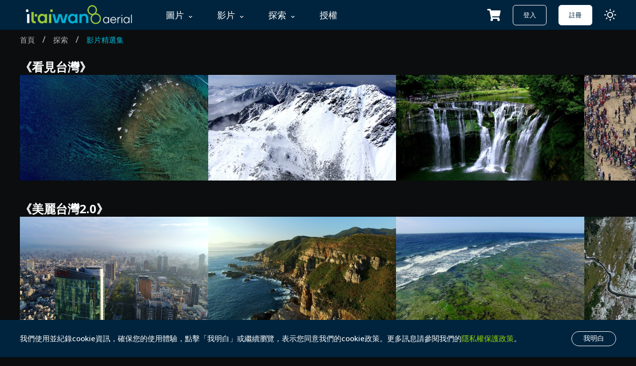

--- FILE ---
content_type: text/html; charset=UTF-8
request_url: https://itaiwan8.com/VideoCollection
body_size: 13312
content:
<html lang="zh-Hant" class="" data-reactroot="" style="overflow-anchor: none;">
<head>
    <title>iTaiwan8 - 影片精選集</title>

    <!--meta資訊-->
    <meta data-react-helmet="true" http-equiv="X-UA-Compatible" content="IE=edge">
    <meta data-react-helmet="true" name="viewport" content="width=device-width, initial-scale=1, maximum-scale=1">
    <meta charset="utf-8">
    <meta http-equiv="Content-Type" content="text/html; charset=utf-8" />
    <meta name="keywords" content="" />
    <meta name="description" content="" />
    <meta name="csrf-token" content="kgdrj1HA3qW7yAyov4QHlCWSdJsVswhQqrmpMZ8U">

    <!--style-->
    <link rel="shortcut icon" href="https://itaiwan8.com/favicon.ico" />
    <link href="https://fonts.googleapis.com/css?family=Montserrat:300,500,700,900" rel="stylesheet">
    <link href="https://fonts.googleapis.com/css?family=Open+Sans:300,500,700,900" rel="stylesheet">
    <link media="all" type="text/css" rel="stylesheet" href="https://itaiwan8.com/css/reset.css">
    <link media="all" type="text/css" rel="stylesheet" href="https://itaiwan8.com/css/FontAwesomeFree5.15.4.css">
    <link media="all" type="text/css" rel="stylesheet" href="https://itaiwan8.com/css/style.css?220419">

    <!--script-->
    <script src="https://itaiwan8.com/js/jquery-1.12.4.min.js"></script>
    <script src="https://itaiwan8.com/js/main.js"></script>

    <!--[if lt IE 9]>
    <script src="https://oss.maxcdn.com/html5shiv/3.7.3/html5shiv.min.js"></script>
    <script src="https://oss.maxcdn.com/respond/1.4.2/respond.min.js"></script>
    <![endif]-->

        
</head>
<body>
    <!-- 全螢幕遮蔽使用 -->
    <div class="full-cover"></div>

    <!--Header-->
    <style>
    .alert-count-pc {
        position: absolute;
        font-size: 12px;
        border-radius: 50%;
        text-align: center;
        background: rgba(255, 0, 0, 0.9);
        color: #ffffff !important;
        font-weight: bold;
        padding: 5px 6px;
        top: 0px;
        right: -14px;
        width: 12px;
        display: none;
    }

    @media  screen and (max-width: 991px) {
        /* only-m的顯示 */
        .only-m {
            display: -webkit-box !important;
            display: -ms-flexbox !important;
            display: flex !important;
        }

        .i8-only-m-menu i {
            line-height: 36px;
        }

        .i8-only-m-menu span {
            padding: 0;
            margin-left: .2em;
        }
    }

    #loginModal .pop-up .div-input .forgot-password {
        color: #18A0FB;
        font-size: 14px;
    }

    .pop-up .div-input {
        text-align: left;
    }

    .pop-up form label {
        display: inline-block;
        width: 100px;
    }

    .pop-up .div-input a {
        color: #18A0FB;
    }

    .pop-up .div-input span {
        color: #00BBDC;
    }

    .pop-up button.bg-main[disabled] {
        opacity: .55;
        cursor: not-allowed;
    }

    .field-message {
        padding: 5px 0 0 125px;
        color: red;
    }

    body header > nav > .menu > ul > li > span > a.i8-menu-title {
        color: #ffffff;
    }

    @media  screen and (max-width: 991px) {
        body header > nav > .menu > ul > li > span > a.i8-menu-title {
            color: #4F4F4F;
        }
        body.dark-mode header > nav > .menu > ul > li > span > a.i8-menu-title {
            color: #ffffff;
        }
    }
</style>

<header>
    <!-- 網站logo -->
    <div class="logo">
        <a href="https://itaiwan8.com" style='padding-bottom: 0px;'><img src="https://itaiwan8.com/img/logo.png" alt=""></a>
    </div>

    <!-- 手機版右側快捷功能按鈕 -->
    <div class="quick">
        <i class="fas fa-bars menu-open"></i>
    </div>

    <!-- 選單 -->
    <nav>
        <i class="fas fa-times menu-close"></i>
        <div class="menu">
            <ul>
                <li><span><i class="far fa-image"></i><a class="i8-menu-title"
                                                         href="https://itaiwan8.com/Photo">圖片</a><i
                                class="fas fa-chevron-down"></i></span>
                    <ul>
                        
                                                    <li>
                                <a href="https://itaiwan8.com/Photo/Category/MQ">全部</a>
                            </li>
                                                    <li>
                                <a href="https://itaiwan8.com/Photo/Category/Mg">台北101</a>
                            </li>
                                                    <li>
                                <a href="https://itaiwan8.com/Photo/Category/Mw">龜山島</a>
                            </li>
                                                    <li>
                                <a href="https://itaiwan8.com/Photo/Category/NA">清水斷崖</a>
                            </li>
                                                    <li>
                                <a href="https://itaiwan8.com/Photo/Category/NQ">玉山</a>
                            </li>
                                                    <li>
                                <a href="https://itaiwan8.com/Photo/Category/Ng">大霸尖山</a>
                            </li>
                                                    <li>
                                <a href="https://itaiwan8.com/Photo/Category/Nw">日月潭</a>
                            </li>
                                                    <li>
                                <a href="https://itaiwan8.com/Photo/Category/OA">花東縱谷</a>
                            </li>
                                            </ul>
                </li>

                <li><span><i class="fas fa-video"></i><a class="i8-menu-title"
                                                         href="https://itaiwan8.com/Video">影片</a><i
                                class="fas fa-chevron-down"></i></span>
                    <ul>
                        
                                                    <li>
                                <a href="https://itaiwan8.com/Video/Category/MQ">全部</a>
                            </li>
                                                    <li>
                                <a href="https://itaiwan8.com/Video/Category/MTg">大腳印</a>
                            </li>
                                                    <li>
                                <a href="https://itaiwan8.com/Video/Category/MTI">玉山</a>
                            </li>
                                                    <li>
                                <a href="https://itaiwan8.com/Video/Category/MTM">台北101</a>
                            </li>
                                                    <li>
                                <a href="https://itaiwan8.com/Video/Category/MTQ">山</a>
                            </li>
                                                    <li>
                                <a href="https://itaiwan8.com/Video/Category/MTU">河</a>
                            </li>
                                                    <li>
                                <a href="https://itaiwan8.com/Video/Category/MTY">海岸</a>
                            </li>
                                                    <li>
                                <a href="https://itaiwan8.com/Video/Category/MTc">城市</a>
                            </li>
                                            </ul>
                </li>

                <li><span><i class="fas fa-globe"></i></i>探索<i class="fas fa-chevron-down"></i></span>
                    <ul>
                        <li><a href="https://itaiwan8.com/TimeRiver">時間之流</a></li>
                        <li><a href="https://itaiwan8.com/MapTaiwan">遊走台灣</a></li>
                        <li><a href="https://itaiwan8.com/PhotoCollection">圖片精選集</a></li>
                        <li><a href="https://itaiwan8.com/VideoCollection">影片精選集</a></li>
                    </ul>
                </li>

                <li><a href="https://itaiwan8.com/LicensingScheme"><i class="far fa-file-alt"></i>授權</a></li>
            </ul>
        </div>

        <!-- PC版右側功能按鈕 -->
        <div class="operate">
                        <i class="only-pc fas fa-shopping-cart" onclick='location.href="https://itaiwan8.com/ShoppingCart";'></i>
            <div class='only-pc' style='height: 40px; position: relative;'>
                <div class="alert-count-pc" id="notifyCount-pc">0</div>
            </div>
            
        <!-- 登入/註冊 -->
            <hr>
                        <a class="only-m i8-only-m-menu" href="https://itaiwan8.com/ShoppingCart"><i class="fas fa-shopping-cart"></i>購物車 <span
                        class='alert-count-m' style='display: none;'>(0)</span></a>

                            
                <button class="h6" type="button" onclick='showLoginModal();'>登入</button>
                <button class="h6 highlight" type="button" onclick='showRegisterModal();'>註冊</button>
                        
        <!-- 日夜模式切換 -->
            <hr>
            <div class="theme-mode-dark" onclick="themeModeChange(true); themeModeChangeSession(true);">
                <svg xmlns="http://www.w3.org/2000/svg" width="24" height="24" viewBox="0 0 24 24" fill="none"
                     stroke="currentColor" stroke-width="2" stroke-linecap="round" stroke-linejoin="round"
                     class="feather feather-moon">
                    <path d="M21 12.79A9 9 0 1 1 11.21 3 7 7 0 0 0 21 12.79z"></path>
                </svg>
                <span>切換深色佈景</span>
            </div>
            <div class="theme-mode-light" onclick="themeModeChange(false); themeModeChangeSession(false);">
                <svg xmlns="http://www.w3.org/2000/svg" width="24" height="24" viewBox="0 0 24 24" fill="none"
                     stroke="currentColor" stroke-width="2" stroke-linecap="round" stroke-linejoin="round"
                     class="feather feather-sun">
                    <circle cx="12" cy="12" r="5"></circle>
                    <line x1="12" y1="1" x2="12" y2="3"></line>
                    <line x1="12" y1="21" x2="12" y2="23"></line>
                    <line x1="4.22" y1="4.22" x2="5.64" y2="5.64"></line>
                    <line x1="18.36" y1="18.36" x2="19.78" y2="19.78"></line>
                    <line x1="1" y1="12" x2="3" y2="12"></line>
                    <line x1="21" y1="12" x2="23" y2="12"></line>
                    <line x1="4.22" y1="19.78" x2="5.64" y2="18.36"></line>
                    <line x1="18.36" y1="5.64" x2="19.78" y2="4.22"></line>
                </svg>
                <span>切換亮色佈景</span>
            </div>

        </div>
    </nav>
</header>

    <!-- 登入的modal -->
    <div class="pop-up-cover" id="loginModal">
        <div class="pop-up medium closable input" id='loginDiv'>
            <i onclick="popUpClose()" class="fas fa-times close"></i>
            <p class="title center">登入</p>
            <form action="#" method="post" id="loginForm" onsubmit="loginFormSubmit(); return false;">
                <div class="div-input">
                    <label>E-mail</label>
                    <input name="login_account" type="text" placeholder='E-mail'>
                    <div class='field-message' id='login_account_message'>&nbsp;</div>
                </div>
                <div class="div-input">
                    <label>密碼</label>
                    <input name="login_password" type="password" placeholder="密碼">
                    <div class='field-message' id='login_password_message'>&nbsp;</div>
                </div>
                
                <button class="bg-main" type="submit">登入</button>
                <div class="div-input">
                    <a href='javascript:;' class='forgot-password'
                       onclick='showForgetPasswordModal();'>忘記密碼</a>
                </div>
                <div style='text-align: left; color: red;' class='message'></div>
                <input type="hidden" name="returnUrl"
                       value="">
            </form>
            <hr>
            <div class="div-input">還沒有帳戶嗎？</div>
            <button class="button-main" style='margin-top: 5px;' onclick='showRegisterModal();'>註冊</button>
        </div>
    </div>

    <!-- 註冊的modal -->
    <div class="pop-up-cover" id="registerModal">
        <div class="pop-up medium closable input" id='registerDiv'>
            <i onclick="popUpClose()" class="fas fa-times close"></i>
            <p class="title center">註冊</p>
            <form action="#" method="post" id="registerForm">
                <div class="div-input">
                    <label>E-mail</label>
                    <input name="register_account" type="email" placeholder='E-mail'>
                    <div class='field-message' id='register_account_message'>&nbsp;</div>
                </div>
                <div class="div-input">
                    <label>密碼</label>
                    <input name="register_password" type="password" placeholder="密碼">
                    <div class='field-message' id='register_password_message'>&nbsp;</div>
                </div>
                <button class="bg-main" type="button" onclick="registerFormSubmit();">繼續</button>
                <div style='text-align: left; color: red;' class='message'></div>
                <div class="div-input">
                    註冊帳號，即表示我同意 iTaiwan8 的                
                    <a href="https://itaiwan8.com/Privacy" target='_blank'>隱私政策</a> 和                    <a href="https://itaiwan8.com/Service"
                       target='_blank'>服務條款</a> 。                </div>
            </form>
            <hr>
            <div class="div-input">
                已有帳戶嗎？                <a href='javascript:;' onclick='showLoginModal();'>登入</a>
            </div>
        </div>
    </div>

    <!-- 忘記密碼的modal -->
    <div class="pop-up-cover" id="forgetPasswordModal">
        <div class="pop-up medium closable input">
            <i onclick="popUpClose(); showLoginModal();" class="fas fa-times close"></i>
            <p class="title center">忘記密碼</p>
            <form>
                <div style='text-align: left; color: #999999;'>
                    請在下方輸入您的E-mail，我們將發送重置密碼的連結給您。                </div>
                <div class="div-input">
                    <label>E-mail</label>
                    <input name="email" type="text" placeholder="E-mail">
                </div>
                <button class="bg-main" type='button' onclick="forgetPasswordFormSubmit()">發送重置連結</button>
                <div style='text-align: left;'>
                    <a href='javascript:;' style='color: #18A0FB; font-size: 14px;'
                       onclick='showLoginModal();'>返回登入</a>
                </div>
            </form>
        </div>
    </div>

    <!-- 驗證碼頁的modal -->
    <div class="pop-up-cover" id="authCodeModal">
        <div class="pop-up medium closable input">
            <i onclick="closePopupAuthCode()" class="fas fa-times close"></i>
            <p class="title center">請輸入驗證碼</p>
            <form>
                <div class="div-input">
                    驗證碼已寄至您的「<span id="spanAuthCodeEmail"></span>」信箱，請於時間內在下方填入您所收到的驗證碼：
                    <input type="text" name="auth_code" placeholder="4碼驗證碼" maxlength="4"
                           style="width: 100%; margin: 8px 0;">
                    <br/>或於時間內點選信中的驗證連結以完成驗證。<br/><br/><br/>
                    <div class="remainSeconds">剩餘時間： <span id="spanAuthCodeRemainSeconds"
                                                                       style="color: green;">300</span> 秒
                    </div>
                    <div class="remainSecondsZero" style="color: red; display: none;">此驗證碼已過期，請重新送出註冊表單！</div>
                </div>
                <button type="button" class="bg-main" id="AuthCodeSubmit"
                        onclick="submitAuthCode()">確定</button>
                <button type="button" class="button-main" onclick="closePopupAuthCode()">取消</button>
            </form>
        </div>
    </div>



<!-- 處理中的疊加Modal -->
<div id="ProcessingModal" class="pop-up-cover" style='z-index: 11;'>
    <div class="pop-up small input" style="margin: 0 auto;">
        <i class="fa fa-spinner fa-spin" style="font-size:24px"></i> <span
                class='h4 text-main'>處理中......</span>
    </div>
</div>

<script>
    $(function () {

         
        //載入深色佈景主題
        if (!$('body').hasClass("dark-mode")) {
            $('body').addClass("dark-mode");
        }
        
        //購物車的數量更新
        updateShoppingCartCount();

        
            });

    //將變更佈景主題寫入Session
    function themeModeChangeSession(isDark) {
        $.ajax({
            type: "POST",
            url: "https://itaiwan8.com/ChangeThemeMode",
            data: {
                "_token": "kgdrj1HA3qW7yAyov4QHlCWSdJsVswhQqrmpMZ8U",
                "themeMode": (isDark ? 'dark' : 'light')
            },
            dataType: "json",
            success: function (response) {
            },
            error: function (xhr, error, code) {
            }
        });
    }

    //購物車的數量更新顯示
    function updateShoppingCartCount() {
        $.ajax({
            type: "POST",
            url: "https://itaiwan8.com/ShoppingCart/GetShoppingCartCount",
            data: {
                "_token": "kgdrj1HA3qW7yAyov4QHlCWSdJsVswhQqrmpMZ8U"
            },
            dataType: "json",
            success: function (response) {
                if (response.success == true) {
                    if (response.count > 0) {
                        $('.alert-count-pc').html(response.count);
                        $('.alert-count-m').html('(' + response.count + ')');
                        $('.alert-count-pc').show();
                        $('.alert-count-m').show();
                    } else {
                        $('.alert-count-pc').hide();
                        $('.alert-count-m').hide();
                    }
                } else { //執行失敗，不顯示購物車數量
                    $('.alert-count-pc').hide();
                    $('.alert-count-m').hide();
                }
            },
            error: function (xhr, error, code) {
            }
        });
    }

        //顯示登入視窗
    function showLoginModal() {
        if ($('#loginModal').hasClass('show')) {
            return;
        }
        $('.pop-up-cover').removeClass('show'); //先移除其他modal
        $('#loginModal').addClass('show');

        //手機版要收合邊邊的選單
        if ($('body header nav').hasClass('show')) {
            $('body header nav').removeClass('show');
        }
    }

    //顯示註冊視窗
    function showRegisterModal() {
        if ($('#registerModal').hasClass('show')) {
            return;
        }
        $('.pop-up-cover').removeClass('show'); //先移除其他modal
        $('#registerModal').addClass('show');

        //手機版要收合邊邊的選單
        if ($('body header nav').hasClass('show')) {
            $('body header nav').removeClass('show');
        }
    }

    //顯示忘記密碼視窗
    function showForgetPasswordModal() {
        if ($('#forgetPasswordModal').hasClass('show')) {
            return;
        }
        $('.pop-up-cover').removeClass('show'); //先移除其他modal
        $('#forgetPasswordModal').addClass('show');

        //手機版要收合邊邊的選單
        if ($('body header nav').hasClass('show')) {
            $('body header nav').removeClass('show');
        }
    }

    //登入表單送出
    function loginFormSubmit() {
        //檢核必填
        var msg = "";
        if ($("input[name='login_account']").val().trim() == "") {
            msg += "E-mail必填！\n";
        }
        if ($("input[name='login_password']").val() == "") {
            msg += "密碼必填！\n";
        }
        if (msg != "") {
            alert(msg);
            return false;
        }

        $("#loginDiv .message").html("");

        //透過ajax進行登入
        $.ajax({
            url: "https://itaiwan8.com/Login",
            type: "POST",
            data: {
                _token: "kgdrj1HA3qW7yAyov4QHlCWSdJsVswhQqrmpMZ8U",
                account: $("input[name='login_account']").val().trim(),
                password: $("input[name='login_password']").val()
            },
        }).done(function (response) {
            if (response.success == true) { //登入成功，重load頁面
                if ($('input[name="returnUrl"]').val()) { //有導頁網址則導頁
                    location.href = $('input[name="returnUrl"]').val();
                } else {
                    location.reload();
                }
            } else { //登入失敗，提示訊息
                $("#loginDiv .message").html("登入失敗！ " + response.msg);
            }
        }).fail(function (jqXHR, textStatus, errorThrown) {
            $("#loginDiv .message").html("執行時發生問題，請稍候再試！");
        });
    }

    //註冊表單送出
    function registerFormSubmit() {
        //檢核
        var msg = "";
        if ($("input[name='register_account']").val().trim() == "") {
            msg = "E-mail必填！\n";
            $('#register_account_message').html(msg);
        } else { //檢核Email格式
            const re = /^(([^<>()[\]\\.,;:\s@"]+(\.[^<>()[\]\\.,;:\s@"]+)*)|(".+"))@((\[[0-9]{1,3}\.[0-9]{1,3}\.[0-9]{1,3}\.[0-9]{1,3}\])|(([a-zA-Z\-0-9]+\.)+[a-zA-Z]{2,}))$/;
            var email = $("input[name='register_account']").val().trim();
            if (!re.test(String(email).toLowerCase())) {
                msg = "E-mail格式不正確！\n";
                $('#register_account_message').html(msg);
            }
        }
        if ($("input[name='register_password']").val() == "") {
            msg = "密碼必填！\n";
            $('#register_password_message').html(msg);
        }
        if (msg != "") {
            return false;
        }

        //處理時間較久，疊加一層處理中的modal
        $('#ProcessingModal').addClass('show');

        //透過ajax進行註冊(發認證信)
        $.ajax({
            url: "https://itaiwan8.com/RegisterCode",
            type: "POST",
            data: {
                _token: "kgdrj1HA3qW7yAyov4QHlCWSdJsVswhQqrmpMZ8U",
                register_account: $("input[name='register_account']").val().trim(),
                register_password: $("input[name='register_password']").val()
            },
        }).done(function (response) {
            if (response.success == true) { //執行成功，跳出驗證碼輸入畫面
                $("#spanAuthCodeEmail").html($("input[name='register_account']").val().trim());

                startAuthCodeCountDownTimer(); //驗證碼有效時間倒數計時
                $('#authCodeModal').addClass('show');
            } else { //執行失敗，提示訊息
                $("#registerDiv .message").html("註冊失敗！ " + response.msg);
            }

            //移除疊加的Modal
            $('#ProcessingModal').removeClass('show');
        }).fail(function (jqXHR, textStatus, errorThrown) {
            //移除疊加的Modal
            $('#ProcessingModal').removeClass('show');

            $("#registerDiv .message").html("執行時發生問題，請稍候再試！");
        });
    }

    //驗證碼的倒數計時器
    var remainSeconds = 300;
    var timer = 0;

    function startAuthCodeCountDownTimer() {
        remainSeconds = 300; //從300秒開始倒數
        $("#authCodeModal .remainSeconds").show();
        $("#authCodeModal .remainSecondsZero").hide();
        $("#spanAuthCodeRemainSeconds").html(remainSeconds); //印出
        if (timer > 0) { //若原先按取消再重送，則必須清掉原本的timer
            clearInterval(timer);
        }
        $("#authCodeModal #AuthCodeSubmit").prop('disabled', false); //enable驗證碼送出鈕
        $("input[name='auth_code']").val(""); //清空驗證碼

        timer = setInterval(function () {
            remainSeconds--;

            if (remainSeconds < 0) { //避免出現負數，停掉timer，顯示訊息
                $("#authCodeModal .remainSeconds").hide();
                $("#authCodeModal .remainSecondsZero").show();
                clearInterval(timer);
                $("#authCodeModal #AuthCodeSubmit").prop('disabled', true); //disable驗證碼送出鈕
                return;
            }

            $("#spanAuthCodeRemainSeconds").html(remainSeconds); //印出

            //每5秒鐘檢查一次是否有點選驗證連結，若有則表驗證完成，重新整理當前頁面
            if (remainSeconds % 5 == 0) {
                checkIsVerified();
            }

        }, 1000);
    }

    //檢核是否已點選驗證連結
    function checkIsVerified() {
        //透過ajax執行
        $.ajax({
            url: "https://itaiwan8.com/RegisterCheckVerification",
            type: "POST",
            data: {
                _token: "kgdrj1HA3qW7yAyov4QHlCWSdJsVswhQqrmpMZ8U",
                account: $("input[name='register_account']").val().trim()
            },
        }).done(function (response) {
            if (response.success == true && response.is_verified == "Y") { //執行成功，且已驗證完成
                location.reload();
            }
        }).fail(function (jqXHR, textStatus, errorThrown) {
            console.log(jqXHR);
        });
    }

    //關閉驗證碼視窗
    function closePopupAuthCode() {
        $('#authCodeModal').removeClass("show");
    }

    //輸入4碼驗證碼後送出
    function submitAuthCode() {
        //檢核必填
        var msg = "";
        if ($("input[name='auth_code']").val().trim() == "") {
            msg += "驗證碼必填！\n";
        }
        if (msg != "") {
            alert(msg);
            return false;
        }

        //透過ajax進行註冊(發認證信)
        $.ajax({
            url: "https://itaiwan8.com/Register",
            type: "POST",
            data: {
                _token: "kgdrj1HA3qW7yAyov4QHlCWSdJsVswhQqrmpMZ8U",
                register_account: $("input[name='register_account']").val().trim(),
                register_password: $("input[name='register_password']").val(),
                auth_code: $("input[name='auth_code']").val()
            },
        }).done(function (response) {
            if (response.success == true) { //註冊成功，重載頁面
                alert("註冊成功！");
                location.reload();
            } else { //執行失敗，提示訊息
                alert("註冊失敗！ " + response.msg);
            }
        }).fail(function (jqXHR, textStatus, errorThrown) {
            alert("註冊失敗！ 執行時發生問題，請稍候再試！");
            console.log(jqXHR);
        });
    }

    //忘記密碼表單送出
    function forgetPasswordFormSubmit() {
        //檢核必填
        var msg = "";
        if ($("#forgetPasswordModal input[name='email']").val().trim() == "") {
            msg += "Email必填！\n";
        } else {
            var emailRegex = /^(([^<>()[\]\\.,;:\s@\"]+(\.[^<>()[\]\\.,;:\s@\"]+)*)|(\".+\"))@((\[[0-9]{1,3}\.[0-9]{1,3}\.[0-9]{1,3}\.[0-9]{1,3}\])|(([a-zA-Z\-0-9]+\.)+[a-zA-Z]{2,}))$/;
            if (!emailRegex.test($("#forgetPasswordModal input[name='email']").val().trim())) {
                msg += "Email格式不正確！\n";
            }
        }
        if (msg != "") {
            alert(msg);
            return false;
        }

        //處理時間較久，疊加一層處理中的modal
        $('#ProcessingModal').addClass('show');

        //透過ajax執行
        $.ajax({
            url: "https://itaiwan8.com/ForgetPassword",
            type: "POST",
            data: {
                _token: "kgdrj1HA3qW7yAyov4QHlCWSdJsVswhQqrmpMZ8U",
                email: $("#forgetPasswordModal input[name='email']").val().trim()
            },
        }).done(function (response) {
            if (response.success == true) { //執行成功
                alert("新密碼已發送至您的Email，未來請以此新密碼進行登入！");
                $('#forgetPasswordModal').removeClass('show');
                $("#forgetPasswordModal input[name='email']").val("");

                //移除疊加的Modal
                $('#ProcessingModal').removeClass('show');
            } else { //執行失敗，提示訊息
                alert("執行失敗！ " + response.msg);

                //移除疊加的Modal
                $('#ProcessingModal').removeClass('show');
            }
        }).fail(function (jqXHR, textStatus, errorThrown) {
            alert("執行時發生問題，請稍候再試！");
            console.log(jqXHR);

            //移除疊加的Modal
            $('#ProcessingModal').removeClass('show');
        });
    }
    
    //開啟popup
    popUpOpen = function (classname) { //開啟popup 
        $('.pop-up-cover').not('#ProcessingModal').addClass('show');
        $('.pop-up').addClass('hide');
        $('.pop-up.' + classname).removeClass('hide');
    }
</script>
    <!--Content-->
    <!--路徑列(麵包屑)-->
<div class="breadcrumbs">
    <p><a href="https://itaiwan8.com">首頁</a> / <a href="https://itaiwan8.com/TimeRiver">探索</a> / <a class="active" href="javascript:;">影片精選集</a></p>
</div>

<main>
    <div class="contet" style="padding-top: 0;">
        <a class="featured-row-bar" href="https://itaiwan8.com/VideoCollectionContent/MQ">
            <p>《看見台灣》</p>
            <div class="featured-row-box">
                        <img src="https://content.itaiwan8.com/convert_video_thumbnail/202203/16469086965437/16469660196035_s.jpg" alt="墾丁後壁湖珊瑚礁">
                        <img src="https://content.itaiwan8.com/convert_video_thumbnail/202203/16469086965437/16469660196011_s.jpg" alt="南湖大山圈谷雪景">
                        <img src="https://content.itaiwan8.com/convert_video_thumbnail/202203/16469086965437/16469660196139_s.jpg" alt="十分瀑布">
                        <img src="https://content.itaiwan8.com/convert_video_thumbnail/202203/16469086965437/16469660196115_s.jpg" alt="蘇厝村燒王船">
                        <img src="https://content.itaiwan8.com/convert_video_thumbnail/202203/16469086965437/16469660196079_s.jpg" alt="清境山坡地開發">
                        <img src="https://content.itaiwan8.com/convert_video_thumbnail/202203/16469086965437/16469660196057_s.jpg" alt="宜蘭收割稻田">
                        <img src="https://content.itaiwan8.com/convert_video_thumbnail/202203/16469086965437/16469660196107_s.jpg" alt="高雄85大樓">
                        <img src="https://content.itaiwan8.com/convert_video_thumbnail/202203/16469086965437/16469660196095_s.jpg" alt="觀新藻礁">
                        <img src="https://content.itaiwan8.com/convert_video_thumbnail/202203/16469086965437/16469660196072_s.jpg" alt="方屯山一帶崩塌">
                        <img src="https://content.itaiwan8.com/convert_video_thumbnail/202203/16469086965437/16469660196051_s.jpg" alt="龜山島">
                        <img src="https://content.itaiwan8.com/convert_video_thumbnail/202203/16469086965437/16469660196028_s.jpg" alt="桶後溪">
                        <img src="https://content.itaiwan8.com/convert_video_thumbnail/202203/16469086965437/16469660196003_s.jpg" alt="高雄月世界">
                        <img src="https://content.itaiwan8.com/convert_video_thumbnail/202203/16469086965437/16469660196132_s.jpg" alt="火車經過花東縱谷">
                        <img src="https://content.itaiwan8.com/convert_video_thumbnail/202203/16469086965437/16469660196088_s.jpg" alt="龍洞灣岬遊客">
                        <img src="https://content.itaiwan8.com/convert_video_thumbnail/202203/16469086965437/16469660196065_s.jpg" alt="青鯤鯓扇形鹽田">
                        <img src="https://content.itaiwan8.com/convert_video_thumbnail/202203/16469086965437/16469660196043_s.jpg" alt="貓鼻頭">
                        <img src="https://content.itaiwan8.com/convert_video_thumbnail/202203/16469086965437/1646966019602_s.jpg" alt="磐石山西南側枯木林">
                        <img src="https://content.itaiwan8.com/convert_video_thumbnail/202203/16469086965437/16469660195988_s.jpg" alt="台東太麻里溪">
                        <img src="https://content.itaiwan8.com/convert_video_thumbnail/202203/16469086965437/16469660196124_s.jpg" alt="台南後壁金黃稻田">
                        <img src="https://content.itaiwan8.com/convert_video_thumbnail/202203/16469086965437/164696601961_s.jpg" alt="萬里橋溪">
                        <img src="https://content.itaiwan8.com/convert_video_thumbnail/202203/16469086965437/16469660196036_s.jpg" alt="桃園觀音藻礁">
                        <img src="https://content.itaiwan8.com/convert_video_thumbnail/202203/16469086965437/16469660196013_s.jpg" alt="雪山山脈雪景">
                        <img src="https://content.itaiwan8.com/convert_video_thumbnail/202203/16469086965437/16469660196141_s.jpg" alt="十分瀑布">
                        <img src="https://content.itaiwan8.com/convert_video_thumbnail/202203/16469086965437/16469660196116_s.jpg" alt="內門紫竹寺宋江陣">
                        <img src="https://content.itaiwan8.com/convert_video_thumbnail/202203/16469086965437/16469660196081_s.jpg" alt="清境山坡地開發">
                        <img src="https://content.itaiwan8.com/convert_video_thumbnail/202203/16469086965437/16469660196059_s.jpg" alt="宜蘭收割稻田">
                        <img src="https://content.itaiwan8.com/convert_video_thumbnail/202203/16469086965437/16469660196133_s.jpg" alt="高雄國家體育場">
                        <img src="https://content.itaiwan8.com/convert_video_thumbnail/202203/16469086965437/16469660196109_s.jpg" alt="台北101夜景">
                        <img src="https://content.itaiwan8.com/convert_video_thumbnail/202203/16469086965437/16469660196097_s.jpg" alt="南崁溪河川污染">
                        <img src="https://content.itaiwan8.com/convert_video_thumbnail/202203/16469086965437/16469660196074_s.jpg" alt="方屯山一帶崩塌">
                        <img src="https://content.itaiwan8.com/convert_video_thumbnail/202203/16469086965437/16469660196052_s.jpg" alt="蘭陽平原稻田">
                        <img src="https://content.itaiwan8.com/convert_video_thumbnail/202203/16469086965437/16469660196029_s.jpg" alt="萬里溪瀑布">
                        <img src="https://content.itaiwan8.com/convert_video_thumbnail/202203/16469086965437/16469660196005_s.jpg" alt="中央山脈北三段能高安東軍草原">
                        <img src="https://content.itaiwan8.com/convert_video_thumbnail/202203/16469086965437/1646966019609_s.jpg" alt="龍洞灣岬遊客">
                        <img src="https://content.itaiwan8.com/convert_video_thumbnail/202203/16469086965437/16469660196067_s.jpg" alt="黑面琵鷺">
                        <img src="https://content.itaiwan8.com/convert_video_thumbnail/202203/16469086965437/16469660196045_s.jpg" alt="三仙台">
                        <img src="https://content.itaiwan8.com/convert_video_thumbnail/202203/16469086965437/16469660196022_s.jpg" alt="水漾森林">
                        <img src="https://content.itaiwan8.com/convert_video_thumbnail/202203/16469086965437/16469660195996_s.jpg" alt="台東太麻里溪">
                        <img src="https://content.itaiwan8.com/convert_video_thumbnail/202203/16469086965437/16469660196126_s.jpg" alt="花蓮稻田大腳印">
                        <img src="https://content.itaiwan8.com/convert_video_thumbnail/202203/16469086965437/16469660196101_s.jpg" alt="花蓮亞洲水泥礦區">
                        <img src="https://content.itaiwan8.com/convert_video_thumbnail/202203/16469086965437/1646966019606_s.jpg" alt="雲林二崙網室農業">
                        <img src="https://content.itaiwan8.com/convert_video_thumbnail/202203/16469086965437/16469660196038_s.jpg" alt="桃園觀音藻礁">
                        <img src="https://content.itaiwan8.com/convert_video_thumbnail/202203/16469086965437/16469660196014_s.jpg" alt="大霸尖山">
                        <img src="https://content.itaiwan8.com/convert_video_thumbnail/202203/16469086965437/16469660196118_s.jpg" alt="秀水農地">
                        <img src="https://content.itaiwan8.com/convert_video_thumbnail/202203/16469086965437/16469660196082_s.jpg" alt="佳冬鄉魚塭">
                        <img src="https://content.itaiwan8.com/convert_video_thumbnail/202203/16469086965437/16469660196135_s.jpg" alt="鹿野高台熱氣球">
                        <img src="https://content.itaiwan8.com/convert_video_thumbnail/202203/16469086965437/1646966019611_s.jpg" alt="新竹埤塘">
                        <img src="https://content.itaiwan8.com/convert_video_thumbnail/202203/16469086965437/16469660196098_s.jpg" alt="加大奈瀑布">
                        <img src="https://content.itaiwan8.com/convert_video_thumbnail/202203/16469086965437/16469660196075_s.jpg" alt="南橫公路崩塌">
                        <img src="https://content.itaiwan8.com/convert_video_thumbnail/202203/16469086965437/16469660196053_s.jpg" alt="蘭陽平原稻田">
                        <img src="https://content.itaiwan8.com/convert_video_thumbnail/202203/16469086965437/16469660196031_s.jpg" alt="萬里溪瀑布">
                        <img src="https://content.itaiwan8.com/convert_video_thumbnail/202203/16469086965437/16469660196007_s.jpg" alt="中央山脈北三段能高安東軍草原">
                        <img src="https://content.itaiwan8.com/convert_video_thumbnail/202203/16469086965437/16469660196091_s.jpg" alt="龍洞灣岬遊客">
                        <img src="https://content.itaiwan8.com/convert_video_thumbnail/202203/16469086965437/16469660196068_s.jpg" alt="嘉義壽島外海蚵田">
                        <img src="https://content.itaiwan8.com/convert_video_thumbnail/202203/16469086965437/16469660196046_s.jpg" alt="三仙台">
                        <img src="https://content.itaiwan8.com/convert_video_thumbnail/202203/16469086965437/16469660196023_s.jpg" alt="水漾森林">
                        <img src="https://content.itaiwan8.com/convert_video_thumbnail/202203/16469086965437/16469660195998_s.jpg" alt="花蓮溪出海口">
                        <img src="https://content.itaiwan8.com/convert_video_thumbnail/202203/16469086965437/16469660196127_s.jpg" alt="花蓮稻田大腳印">
                        <img src="https://content.itaiwan8.com/convert_video_thumbnail/202203/16469086965437/16469660196103_s.jpg" alt="花蓮亞洲水泥礦區">
                        <img src="https://content.itaiwan8.com/convert_video_thumbnail/202203/16469086965437/16469660196061_s.jpg" alt="農民採收紅蔥頭">
                        <img src="https://content.itaiwan8.com/convert_video_thumbnail/202203/16469086965437/16469660196039_s.jpg" alt="老梅綠石槽">
                        <img src="https://content.itaiwan8.com/convert_video_thumbnail/202203/16469086965437/16469660196016_s.jpg" alt="大霸尖山">
                        <img src="https://content.itaiwan8.com/convert_video_thumbnail/202203/16469086965437/1646966019612_s.jpg" alt="蘭陽平原">
                        <img src="https://content.itaiwan8.com/convert_video_thumbnail/202203/16469086965437/16469660196084_s.jpg" alt="佳冬鄉魚塭">
                        <img src="https://content.itaiwan8.com/convert_video_thumbnail/202203/16469086965437/16469660196008_s.jpg" alt="玉山主峰">
                        <img src="https://content.itaiwan8.com/convert_video_thumbnail/202203/16469086965437/16469660196136_s.jpg" alt="愛河划龍舟">
                        <img src="https://content.itaiwan8.com/convert_video_thumbnail/202203/16469086965437/16469660196112_s.jpg" alt="烏山頭水庫">
                        <img src="https://content.itaiwan8.com/convert_video_thumbnail/202203/16469086965437/16469660196076_s.jpg" alt="南橫公路崩塌">
                        <img src="https://content.itaiwan8.com/convert_video_thumbnail/202203/16469086965437/16469660196054_s.jpg" alt="花蓮富里梯田">
                        <img src="https://content.itaiwan8.com/convert_video_thumbnail/202203/16469086965437/16469660196032_s.jpg" alt="清水斷崖">
                        <img src="https://content.itaiwan8.com/convert_video_thumbnail/202203/16469086965437/16469660196093_s.jpg" alt="老梅綠石槽">
                        <img src="https://content.itaiwan8.com/convert_video_thumbnail/202203/16469086965437/16469660196069_s.jpg" alt="墾丁大尖山牛群奔跑">
                        <img src="https://content.itaiwan8.com/convert_video_thumbnail/202203/16469086965437/16469660196048_s.jpg" alt="龜山島">
                        <img src="https://content.itaiwan8.com/convert_video_thumbnail/202203/16469086965437/16469660196025_s.jpg" alt="萬里池">
                        <img src="https://content.itaiwan8.com/convert_video_thumbnail/202203/16469086965437/16469660196_s.jpg" alt="花蓮溪出海口">
                        <img src="https://content.itaiwan8.com/convert_video_thumbnail/202203/16469086965437/16469660196129_s.jpg" alt="花蓮稻田大腳印">
                        <img src="https://content.itaiwan8.com/convert_video_thumbnail/202203/16469086965437/16469660196104_s.jpg" alt="花蓮福安礦業礦區">
                        <img src="https://content.itaiwan8.com/convert_video_thumbnail/202203/16469086965437/16469660196063_s.jpg" alt="雲林西螺網室農業">
                        <img src="https://content.itaiwan8.com/convert_video_thumbnail/202203/16469086965437/16469660196041_s.jpg" alt="烏石鼻">
                        <img src="https://content.itaiwan8.com/convert_video_thumbnail/202203/16469086965437/16469660196017_s.jpg" alt="大霸尖山">
                        <img src="https://content.itaiwan8.com/convert_video_thumbnail/202203/16469086965437/16469660196121_s.jpg" alt="蘭陽平原">
                        <img src="https://content.itaiwan8.com/convert_video_thumbnail/202203/16469086965437/16469660196085_s.jpg" alt="茄萣區海岸">
                        <img src="https://content.itaiwan8.com/convert_video_thumbnail/202203/16469086965437/1646966019601_s.jpg" alt="玉山主峰">
                        <img src="https://content.itaiwan8.com/convert_video_thumbnail/202203/16469086965437/16469660196138_s.jpg" alt="十分瀑布">
                        <img src="https://content.itaiwan8.com/convert_video_thumbnail/202203/16469086965437/16469660196113_s.jpg" alt="芳苑濕地">
                        <img src="https://content.itaiwan8.com/convert_video_thumbnail/202203/16469086965437/16469660196078_s.jpg" alt="環山山坡地農業">
                        <img src="https://content.itaiwan8.com/convert_video_thumbnail/202203/16469086965437/16469660196056_s.jpg" alt="花蓮富里梯田">
                        <img src="https://content.itaiwan8.com/convert_video_thumbnail/202203/16469086965437/16469660196033_s.jpg" alt="清水斷崖">
                        <img src="https://content.itaiwan8.com/convert_video_thumbnail/202203/16469086965437/16469660196106_s.jpg" alt="花蓮福安礦業礦區">
                        <img src="https://content.itaiwan8.com/convert_video_thumbnail/202203/16469086965437/16469660196094_s.jpg" alt="老梅綠石槽">
                        <img src="https://content.itaiwan8.com/convert_video_thumbnail/202203/16469086965437/16469660196071_s.jpg" alt="那保山一帶崩塌">
                        <img src="https://content.itaiwan8.com/convert_video_thumbnail/202203/16469086965437/16469660196049_s.jpg" alt="龜山島">
                        <img src="https://content.itaiwan8.com/convert_video_thumbnail/202203/16469086965437/16469660196026_s.jpg" alt="嘉明湖">
                        <img src="https://content.itaiwan8.com/convert_video_thumbnail/202203/16469086965437/16469660196002_s.jpg" alt="高雄月世界">
                        <img src="https://content.itaiwan8.com/convert_video_thumbnail/202203/16469086965437/1646966019613_s.jpg" alt="花東縱谷">
                        <img src="https://content.itaiwan8.com/convert_video_thumbnail/202203/16469086965437/16469660196087_s.jpg" alt="墾丁白沙灣">
                        <img src="https://content.itaiwan8.com/convert_video_thumbnail/202203/16469086965437/16469660196064_s.jpg" alt="青鯤鯓扇形鹽田">
                        <img src="https://content.itaiwan8.com/convert_video_thumbnail/202203/16469086965437/16469660196042_s.jpg" alt="貓鼻頭">
                        <img src="https://content.itaiwan8.com/convert_video_thumbnail/202203/16469086965437/16469660196019_s.jpg" alt="墾丁大尖山">
                        <img src="https://content.itaiwan8.com/convert_video_thumbnail/202203/16469086965437/16469660196123_s.jpg" alt="台南後壁金黃稻田">
        
                <span class="featured-row-btn-left"><i class="fas fa-chevron-circle-left"></i></span>
                <span class="featured-row-btn-right"><i class="fas fa-chevron-circle-right"></i></span>
            </div>
        </a>
        <a class="featured-row-bar" href="https://itaiwan8.com/VideoCollectionContent/Mg">
            <p>《美麗台灣2.0》</p>
            <div class="featured-row-box">
                        <img src="https://content.itaiwan8.com/convert_video_thumbnail/202203/16465387477705/16469090048301_s.jpg" alt="世華國際大樓">
                        <img src="https://content.itaiwan8.com/convert_video_thumbnail/202203/16465387477705/16469090048269_s.jpg" alt="龍洞岩場">
                        <img src="https://content.itaiwan8.com/convert_video_thumbnail/202203/16465387477705/16469090048321_s.jpg" alt="綠島柴口浮潛區">
                        <img src="https://content.itaiwan8.com/convert_video_thumbnail/202203/16465387477705/16469090048293_s.jpg" alt="台14甲合歡山路段雪景">
                        <img src="https://content.itaiwan8.com/convert_video_thumbnail/202203/16465387477705/16469090048249_s.jpg" alt="玉山主峰">
                        <img src="https://content.itaiwan8.com/convert_video_thumbnail/202203/16465387477705/16469090048311_s.jpg" alt="后豐自行車道及遊客">
                        <img src="https://content.itaiwan8.com/convert_video_thumbnail/202203/16465387477705/16469090048325_s.jpg" alt="塔山雲海">
                        <img src="https://content.itaiwan8.com/convert_video_thumbnail/202203/16465387477705/16469090048285_s.jpg" alt="大甲溪出海口">
                        <img src="https://content.itaiwan8.com/convert_video_thumbnail/202203/16465387477705/16469090048223_s.jpg" alt="小烏來瀑布">
                        <img src="https://content.itaiwan8.com/convert_video_thumbnail/202203/16465387477705/16469090048303_s.jpg" alt="台北101大樓">
                        <img src="https://content.itaiwan8.com/convert_video_thumbnail/202203/16465387477705/16469090048273_s.jpg" alt="花蓮外海海豚">
                        <img src="https://content.itaiwan8.com/convert_video_thumbnail/202203/16465387477705/16469090048322_s.jpg" alt="烏岩角">
                        <img src="https://content.itaiwan8.com/convert_video_thumbnail/202203/16465387477705/16469090048295_s.jpg" alt="平鎮系統交流道穿雲">
                        <img src="https://content.itaiwan8.com/convert_video_thumbnail/202203/16465387477705/16469090048253_s.jpg" alt="玉山主峰登山客">
                        <img src="https://content.itaiwan8.com/convert_video_thumbnail/202203/16465387477705/16469090048312_s.jpg" alt="忘憂谷稻田及小朋友">
                        <img src="https://content.itaiwan8.com/convert_video_thumbnail/202203/16465387477705/16469090048286_s.jpg" alt="高美濕地">
                        <img src="https://content.itaiwan8.com/convert_video_thumbnail/202203/16465387477705/16469090048229_s.jpg" alt="玉山主峰（背面）">
                        <img src="https://content.itaiwan8.com/convert_video_thumbnail/202203/16465387477705/16469090048304_s.jpg" alt="信義計畫區周邊">
                        <img src="https://content.itaiwan8.com/convert_video_thumbnail/202203/16465387477705/16469090048277_s.jpg" alt="粉鳥林外海定置漁網">
                        <img src="https://content.itaiwan8.com/convert_video_thumbnail/202203/16465387477705/16469090047755_s.jpg" alt="東澳灣">
                        <img src="https://content.itaiwan8.com/convert_video_thumbnail/202203/16465387477705/16469090048323_s.jpg" alt="北三錐山山區枯木">
                        <img src="https://content.itaiwan8.com/convert_video_thumbnail/202203/16465387477705/16469090048296_s.jpg" alt="忠孝橋及台北島">
                        <img src="https://content.itaiwan8.com/convert_video_thumbnail/202203/16465387477705/16469090048257_s.jpg" alt="東澳灣東南方岬角">
                        <img src="https://content.itaiwan8.com/convert_video_thumbnail/202203/16465387477705/16469090048316_s.jpg" alt="高美濕地遊客">
                        <img src="https://content.itaiwan8.com/convert_video_thumbnail/202203/16465387477705/16469090048288_s.jpg" alt="黃金海岸蚵棚">
                        <img src="https://content.itaiwan8.com/convert_video_thumbnail/202203/16465387477705/16469090048234_s.jpg" alt="水漾森林">
                        <img src="https://content.itaiwan8.com/convert_video_thumbnail/202203/16465387477705/16469090048306_s.jpg" alt="桃園埤塘雲影">
                        <img src="https://content.itaiwan8.com/convert_video_thumbnail/202203/16465387477705/16469090048279_s.jpg" alt="綠島馬蹄橋">
                        <img src="https://content.itaiwan8.com/convert_video_thumbnail/202203/16465387477705/16469090048209_s.jpg" alt="翡翠水庫鱷魚島">
                        <img src="https://content.itaiwan8.com/convert_video_thumbnail/202203/16465387477705/16469090048261_s.jpg" alt="龍洞灣岬釣客">
                        <img src="https://content.itaiwan8.com/convert_video_thumbnail/202203/16465387477705/16469090048298_s.jpg" alt="淡水河及台北島">
                        <img src="https://content.itaiwan8.com/convert_video_thumbnail/202203/16465387477705/16469090048318_s.jpg" alt="日月潭拉魯島及觀光遊艇">
                        <img src="https://content.itaiwan8.com/convert_video_thumbnail/202203/16465387477705/1646909004829_s.jpg" alt="青鯤鯓扇形鹽田">
                        <img src="https://content.itaiwan8.com/convert_video_thumbnail/202203/16465387477705/1646909004824_s.jpg" alt="磺山硫磺地熱">
                        <img src="https://content.itaiwan8.com/convert_video_thumbnail/202203/16465387477705/16469090048308_s.jpg" alt="南莊海堤風力發電機">
                        <img src="https://content.itaiwan8.com/convert_video_thumbnail/202203/16465387477705/16469090048281_s.jpg" alt="曾文溪口候鳥">
                        <img src="https://content.itaiwan8.com/convert_video_thumbnail/202203/16465387477705/16469090048214_s.jpg" alt="二格山雲海">
                        <img src="https://content.itaiwan8.com/convert_video_thumbnail/202203/16465387477705/16469090048265_s.jpg" alt="粉鳥林釣客">
                        <img src="https://content.itaiwan8.com/convert_video_thumbnail/202203/16465387477705/164690900483_s.jpg" alt="台中國家歌劇院">
                        <img src="https://content.itaiwan8.com/convert_video_thumbnail/202203/16465387477705/16469090048319_s.jpg" alt="石梯坪穿雲">
                        <img src="https://content.itaiwan8.com/convert_video_thumbnail/202203/16465387477705/16469090048291_s.jpg" alt="松雪樓及奇萊山雪景">
                        <img src="https://content.itaiwan8.com/convert_video_thumbnail/202203/16465387477705/16469090048244_s.jpg" alt="磺嘴山">
                        <img src="https://content.itaiwan8.com/convert_video_thumbnail/202203/16465387477705/16469090048309_s.jpg" alt="后豐自行車道大甲溪鐵橋">
                        <img src="https://content.itaiwan8.com/convert_video_thumbnail/202203/16465387477705/16469090048283_s.jpg" alt="關渡紅樹林">
                        <img src="https://content.itaiwan8.com/convert_video_thumbnail/202203/16465387477705/16469090048219_s.jpg" alt="小烏來瀑布">
        
                <span class="featured-row-btn-left"><i class="fas fa-chevron-circle-left"></i></span>
                <span class="featured-row-btn-right"><i class="fas fa-chevron-circle-right"></i></span>
            </div>
        </a>
        <a class="featured-row-bar" href="https://itaiwan8.com/VideoCollectionContent/Mw">
            <p>《見山》</p>
            <div class="featured-row-box">
                        <img src="https://content.itaiwan8.com/convert_video_thumbnail/202204/16499916020165/16500066011779_s.jpg" alt="素密達斷崖">
                        <img src="https://content.itaiwan8.com/convert_video_thumbnail/202204/16499916020165/16500066011735_s.jpg" alt="魚池鄉山坡地檳榔園">
                        <img src="https://content.itaiwan8.com/convert_video_thumbnail/202204/16499916020165/16500066011686_s.jpg" alt="立霧溪">
                        <img src="https://content.itaiwan8.com/convert_video_thumbnail/202204/16499916020165/16500066011766_s.jpg" alt="楠梓仙溪與小林一村">
                        <img src="https://content.itaiwan8.com/convert_video_thumbnail/202204/16499916020165/16500066011722_s.jpg" alt="遊覽車行駛阿里山公路坍方路段">
                        <img src="https://content.itaiwan8.com/convert_video_thumbnail/202204/16499916020165/16500066011668_s.jpg" alt="能高安東軍草原">
                        <img src="https://content.itaiwan8.com/convert_video_thumbnail/202204/16499916020165/16500066011751_s.jpg" alt="吉露部落舊社">
                        <img src="https://content.itaiwan8.com/convert_video_thumbnail/202204/16499916020165/16500066011707_s.jpg" alt="九九峰雲海">
                        <img src="https://content.itaiwan8.com/convert_video_thumbnail/202204/16499916020165/1650006601169_s.jpg" alt="清水斷崖">
                        <img src="https://content.itaiwan8.com/convert_video_thumbnail/202204/16499916020165/16500066011781_s.jpg" alt="大霸尖山雪景">
                        <img src="https://content.itaiwan8.com/convert_video_thumbnail/202204/16499916020165/16500066011738_s.jpg" alt="竹山鎮富山製茶茶園">
                        <img src="https://content.itaiwan8.com/convert_video_thumbnail/202204/16499916020165/16500066011768_s.jpg" alt="墾丁水蛙窟大草原梅花鹿">
                        <img src="https://content.itaiwan8.com/convert_video_thumbnail/202204/16499916020165/16500066011725_s.jpg" alt="阿里山公路坍方">
                        <img src="https://content.itaiwan8.com/convert_video_thumbnail/202204/16499916020165/16500066011672_s.jpg" alt="南仁湖">
                        <img src="https://content.itaiwan8.com/convert_video_thumbnail/202204/16499916020165/16500066011754_s.jpg" alt="太麻里溪上游河床砂石">
                        <img src="https://content.itaiwan8.com/convert_video_thumbnail/202204/16499916020165/1650006601171_s.jpg" alt="南仁湖水鴨低飛">
                        <img src="https://content.itaiwan8.com/convert_video_thumbnail/202204/16499916020165/16500066009878_s.jpg" alt="九九峰雲海">
                        <img src="https://content.itaiwan8.com/convert_video_thumbnail/202204/16499916020165/16500066011693_s.jpg" alt="清水斷崖及崇德海灘">
                        <img src="https://content.itaiwan8.com/convert_video_thumbnail/202204/16499916020165/16500066011784_s.jpg" alt="大霸尖山雪景">
                        <img src="https://content.itaiwan8.com/convert_video_thumbnail/202204/16499916020165/1650006601174_s.jpg" alt="梅山鄉茶園山坡地崩塌">
                        <img src="https://content.itaiwan8.com/convert_video_thumbnail/202204/16499916020165/16500066011771_s.jpg" alt="大雪山稜線雪景">
                        <img src="https://content.itaiwan8.com/convert_video_thumbnail/202204/16499916020165/16500066011727_s.jpg" alt="亞洲水泥新城礦區">
                        <img src="https://content.itaiwan8.com/convert_video_thumbnail/202204/16499916020165/16500066011675_s.jpg" alt="嘉明湖">
                        <img src="https://content.itaiwan8.com/convert_video_thumbnail/202204/16499916020165/16500066011757_s.jpg" alt="太麻里溪上游方屯山崩塌地">
                        <img src="https://content.itaiwan8.com/convert_video_thumbnail/202204/16499916020165/16500066011713_s.jpg" alt="墾丁水蛙窟大草原梅花鹿">
                        <img src="https://content.itaiwan8.com/convert_video_thumbnail/202204/16499916020165/16500066011656_s.jpg" alt="北大武山主峰">
                        <img src="https://content.itaiwan8.com/convert_video_thumbnail/202204/16499916020165/16500066011743_s.jpg" alt="清境地區山坡地開發">
                        <img src="https://content.itaiwan8.com/convert_video_thumbnail/202204/16499916020165/16500066011696_s.jpg" alt="大南溪上游瀑布">
                        <img src="https://content.itaiwan8.com/convert_video_thumbnail/202204/16499916020165/16500066011787_s.jpg" alt="雪山主峰雪景與登山客">
                        <img src="https://content.itaiwan8.com/convert_video_thumbnail/202204/16499916020165/16500066011773_s.jpg" alt="雪山西稜雪景">
                        <img src="https://content.itaiwan8.com/convert_video_thumbnail/202204/16499916020165/1650006601173_s.jpg" alt="台灣水泥和平礦場">
                        <img src="https://content.itaiwan8.com/convert_video_thumbnail/202204/16499916020165/16500066011679_s.jpg" alt="金瓜石本山礦區周邊">
                        <img src="https://content.itaiwan8.com/convert_video_thumbnail/202204/16499916020165/1650006601176_s.jpg" alt="太麻里溪上游河道泥砂淤積">
                        <img src="https://content.itaiwan8.com/convert_video_thumbnail/202204/16499916020165/16500066011716_s.jpg" alt="苗栗公館鄉矽礦場整地">
                        <img src="https://content.itaiwan8.com/convert_video_thumbnail/202204/16499916020165/1650006601166_s.jpg" alt="遭難山附近山區">
                        <img src="https://content.itaiwan8.com/convert_video_thumbnail/202204/16499916020165/16500066011746_s.jpg" alt="清境地區山坡地開發">
                        <img src="https://content.itaiwan8.com/convert_video_thumbnail/202204/16499916020165/165000660117_s.jpg" alt="屏東滿洲鄉溪仔口上方觀音圈">
                        <img src="https://content.itaiwan8.com/convert_video_thumbnail/202204/16499916020165/1650006601179_s.jpg" alt="雪山圈谷雪景">
                        <img src="https://content.itaiwan8.com/convert_video_thumbnail/202204/16499916020165/16500066011776_s.jpg" alt="翠池旁高山針葉林雪景">
                        <img src="https://content.itaiwan8.com/convert_video_thumbnail/202204/16499916020165/16500066011733_s.jpg" alt="和仁礦區">
                        <img src="https://content.itaiwan8.com/convert_video_thumbnail/202204/16499916020165/16500066011683_s.jpg" alt="太魯閣峽谷">
                        <img src="https://content.itaiwan8.com/convert_video_thumbnail/202204/16499916020165/16500066011763_s.jpg" alt="小林村舊址崩塌地">
                        <img src="https://content.itaiwan8.com/convert_video_thumbnail/202204/16499916020165/16500066011719_s.jpg" alt="南橫大關山隧道東口坍方">
                        <img src="https://content.itaiwan8.com/convert_video_thumbnail/202204/16499916020165/16500066011664_s.jpg" alt="塔山岩壁">
                        <img src="https://content.itaiwan8.com/convert_video_thumbnail/202204/16499916020165/16500066011793_s.jpg" alt="玉山群峰雪景">
                        <img src="https://content.itaiwan8.com/convert_video_thumbnail/202204/16499916020165/16500066011749_s.jpg" alt="阿里山鄉樂山產業道路坍方">
                        <img src="https://content.itaiwan8.com/convert_video_thumbnail/202204/16499916020165/16500066011703_s.jpg" alt="墾丁大尖山">
        
                <span class="featured-row-btn-left"><i class="fas fa-chevron-circle-left"></i></span>
                <span class="featured-row-btn-right"><i class="fas fa-chevron-circle-right"></i></span>
            </div>
        </a>
        <a class="featured-row-bar" href="https://itaiwan8.com/VideoCollectionContent/NA">
            <p>《逐岸》</p>
            <div class="featured-row-box">
                        <img src="https://content.itaiwan8.com/convert_video_thumbnail/202211/16680690012629/16680693796717_s.jpg" alt="澎湖大貓嶼及小貓嶼">
                        <img src="https://content.itaiwan8.com/convert_video_thumbnail/202211/16680690012629/16680693796688_s.jpg" alt="旗津海堤毀損">
                        <img src="https://content.itaiwan8.com/convert_video_thumbnail/202211/16680690012629/16680693796642_s.jpg" alt="台東太麻里海岸漂沙">
                        <img src="https://content.itaiwan8.com/convert_video_thumbnail/202211/16680690012629/16680693796573_s.jpg" alt="蘭陽溪出海口">
                        <img src="https://content.itaiwan8.com/convert_video_thumbnail/202211/16680690012629/16680693796707_s.jpg" alt="烏岩角海蝕洞與獨木舟">
                        <img src="https://content.itaiwan8.com/convert_video_thumbnail/202211/16680690012629/16680693796673_s.jpg" alt="南迴公路加津林二號橋建造中">
                        <img src="https://content.itaiwan8.com/convert_video_thumbnail/202211/16680690012629/16680693796608_s.jpg" alt="花蓮清水斷崖">
                        <img src="https://content.itaiwan8.com/convert_video_thumbnail/202211/16680690012629/16680693796629_s.jpg" alt="台中高美濕地">
                        <img src="https://content.itaiwan8.com/convert_video_thumbnail/202211/16680690012629/16680693796555_s.jpg" alt="龜山島">
                        <img src="https://content.itaiwan8.com/convert_video_thumbnail/202211/16680690012629/16680693796615_s.jpg" alt="龍坑崩崖">
                        <img src="https://content.itaiwan8.com/convert_video_thumbnail/202211/16680690012629/16680693796454_s.jpg" alt="綠島柴口浮潛區">
                        <img src="https://content.itaiwan8.com/convert_video_thumbnail/202211/16680690012629/16680693796697_s.jpg" alt="彰化伸港沿海魚塭">
                        <img src="https://content.itaiwan8.com/convert_video_thumbnail/202211/16680690012629/16680693796659_s.jpg" alt="台東大武漁港清淤">
                        <img src="https://content.itaiwan8.com/convert_video_thumbnail/202211/16680690012629/16680693796593_s.jpg" alt="鼻頭角燈塔">
                        <img src="https://content.itaiwan8.com/convert_video_thumbnail/202211/16681450219427/16681450925225_s.jpg" alt="東石外海沙洲和蚵棚">
                        <img src="https://content.itaiwan8.com/convert_video_thumbnail/202211/16680690012629/1668069379669_s.jpg" alt="萬里頂寮沙灘">
                        <img src="https://content.itaiwan8.com/convert_video_thumbnail/202211/16680690012629/16680693796644_s.jpg" alt="桃園老街溪口污染">
                        <img src="https://content.itaiwan8.com/convert_video_thumbnail/202211/16680690012629/16680693796576_s.jpg" alt="花蓮和中沙灘">
                        <img src="https://content.itaiwan8.com/convert_video_thumbnail/202211/16680690012629/16680693796709_s.jpg" alt="東澳灣獨木舟船隊">
                        <img src="https://content.itaiwan8.com/convert_video_thumbnail/202211/16680690012629/16680693796678_s.jpg" alt="南迴公路加津林一號橋">
                        <img src="https://content.itaiwan8.com/convert_video_thumbnail/202211/16680690012629/1668069379661_s.jpg" alt="花蓮崇德海岸">
                        <img src="https://content.itaiwan8.com/convert_video_thumbnail/202211/16680690012629/16680693796632_s.jpg" alt="雲林口湖蚵田與漁船">
                        <img src="https://content.itaiwan8.com/convert_video_thumbnail/202211/16680690012629/16680693796559_s.jpg" alt="澎湖西吉嶼">
                        <img src="https://content.itaiwan8.com/convert_video_thumbnail/202211/16680690012629/16680693796595_s.jpg" alt="老梅綠石槽">
                        <img src="https://content.itaiwan8.com/convert_video_thumbnail/202211/16680690012629/16680693796617_s.jpg" alt="屏東後壁湖珊瑚礁">
                        <img src="https://content.itaiwan8.com/convert_video_thumbnail/202211/16680690012629/1668069379654_s.jpg" alt="鹿寮溪出海口">
                        <img src="https://content.itaiwan8.com/convert_video_thumbnail/202211/16680690012629/16680693796698_s.jpg" alt="貢寮龍洞灣岬">
                        <img src="https://content.itaiwan8.com/convert_video_thumbnail/202211/16680690012629/16680693796663_s.jpg" alt="高雄旗津海岸離岸堤">
                        <img src="https://content.itaiwan8.com/convert_video_thumbnail/202211/16681460166875/16681461092847_s.jpg" alt="高雄興達漁港防波堤">
                        <img src="https://content.itaiwan8.com/convert_video_thumbnail/202211/16680690012629/16680693796691_s.jpg" alt="芳苑福興垃圾掩埋場">
                        <img src="https://content.itaiwan8.com/convert_video_thumbnail/202211/16680690012629/16680693796647_s.jpg" alt="水湳洞與濂洞灣">
                        <img src="https://content.itaiwan8.com/convert_video_thumbnail/202211/16680690012629/1668069379658_s.jpg" alt="花蓮清水斷崖">
                        <img src="https://content.itaiwan8.com/convert_video_thumbnail/202211/16680690012629/1668069379671_s.jpg" alt="墾丁白沙灣海灘">
                        <img src="https://content.itaiwan8.com/convert_video_thumbnail/202211/16680690012629/1668069379668_s.jpg" alt="嘉義網寮村">
                        <img src="https://content.itaiwan8.com/convert_video_thumbnail/202211/16680690012629/16680693796612_s.jpg" alt="屏鵝公路墾丁路段">
                        <img src="https://content.itaiwan8.com/convert_video_thumbnail/202211/16680690012629/16680693796634_s.jpg" alt="嘉義壽島外海蚵田">
                        <img src="https://content.itaiwan8.com/convert_video_thumbnail/202211/16680690012629/16680693796563_s.jpg" alt="澎湖東吉漁港">
                        <img src="https://content.itaiwan8.com/convert_video_thumbnail/202211/16680690012629/16680693796598_s.jpg" alt="金山燭台雙嶼">
                        <img src="https://content.itaiwan8.com/convert_video_thumbnail/202211/16680690012629/1668069379662_s.jpg" alt="桃園觀新藻礁">
                        <img src="https://content.itaiwan8.com/convert_video_thumbnail/202211/16680690012629/16680693796544_s.jpg" alt="乾溪出海口">
                        <img src="https://content.itaiwan8.com/convert_video_thumbnail/202211/16680690012629/16680693796702_s.jpg" alt="屏東船帆石及水上活動">
                        <img src="https://content.itaiwan8.com/convert_video_thumbnail/202211/16680690012629/16680693796666_s.jpg" alt="紅毛港南星燈塔">
                        <img src="https://content.itaiwan8.com/convert_video_thumbnail/202211/16681460449791/16681461437084_s.jpg" alt="南迴公路多良橋">
                        <img src="https://content.itaiwan8.com/convert_video_thumbnail/202211/16680690012629/16680693796693_s.jpg" alt="淡水垃圾掩埋場">
                        <img src="https://content.itaiwan8.com/convert_video_thumbnail/202211/16680690012629/16680693796649_s.jpg" alt="貢寮馬崗漁港">
                        <img src="https://content.itaiwan8.com/convert_video_thumbnail/202211/16680690012629/16680693796584_s.jpg" alt="台東長濱鄉海岸">
                        <img src="https://content.itaiwan8.com/convert_video_thumbnail/202211/16680690012629/16680693796711_s.jpg" alt="車城外海箱網養殖">
                        <img src="https://content.itaiwan8.com/convert_video_thumbnail/202211/16680690012629/16680693796683_s.jpg" alt="花蓮和平發電廠">
                        <img src="https://content.itaiwan8.com/convert_video_thumbnail/202211/16680690012629/16680693796637_s.jpg" alt="關渡紅樹林與水鳥">
                        <img src="https://content.itaiwan8.com/convert_video_thumbnail/202211/16680690012629/16680693796566_s.jpg" alt="花蓮姑姑子斷崖">
                        <img src="https://content.itaiwan8.com/convert_video_thumbnail/202211/16680690012629/16680693796668_s.jpg" alt="台中松柏漁港">
                        <img src="https://content.itaiwan8.com/convert_video_thumbnail/202211/16680690012629/16680693796603_s.jpg" alt="東澳烏岩角">
                        <img src="https://content.itaiwan8.com/convert_video_thumbnail/202211/16680690012629/16680693796622_s.jpg" alt="桃園觀音藻礁">
                        <img src="https://content.itaiwan8.com/convert_video_thumbnail/202211/16680690012629/16680693796548_s.jpg" alt="鵝鑾鼻半島全景">
                        <img src="https://content.itaiwan8.com/convert_video_thumbnail/202211/16680690012629/16680693796704_s.jpg" alt="墾丁南灣遊客戲水人潮">
                        <img src="https://content.itaiwan8.com/convert_video_thumbnail/202211/16681460528809/16681461402923_s.jpg" alt="屏東船帆石及水上活動">
                        <img src="https://content.itaiwan8.com/convert_video_thumbnail/202211/16680690012629/16680693796694_s.jpg" alt="大潭電廠溫排水渠道">
                        <img src="https://content.itaiwan8.com/convert_video_thumbnail/202211/16680690012629/16680693796651_s.jpg" alt="台中梧棲漁港漁船">
                        <img src="https://content.itaiwan8.com/convert_video_thumbnail/202211/16680690012629/16680693796587_s.jpg" alt="野柳岬龜頭山">
                        <img src="https://content.itaiwan8.com/convert_video_thumbnail/202211/16680690012629/16680693796716_s.jpg" alt="蘭嶼拜訪號航經社皆坑外海">
                        <img src="https://content.itaiwan8.com/convert_video_thumbnail/202211/16680690012629/16680693796685_s.jpg" alt="花蓮和平發電廠">
                        <img src="https://content.itaiwan8.com/convert_video_thumbnail/202211/16680690012629/16680693796639_s.jpg" alt="花蓮溪出海口">
                        <img src="https://content.itaiwan8.com/convert_video_thumbnail/202211/16680690012629/1668069379657_s.jpg" alt="花蓮清水斷崖">
                        <img src="https://content.itaiwan8.com/convert_video_thumbnail/202211/16680690012629/16680693796671_s.jpg" alt="南迴公路加津林二號橋建造中">
                        <img src="https://content.itaiwan8.com/convert_video_thumbnail/202211/16680690012629/16680693796605_s.jpg" alt="和仁臨海短隧道">
                        <img src="https://content.itaiwan8.com/convert_video_thumbnail/202211/16680690012629/16680693796627_s.jpg" alt="彰化線西水道沙洲">
                        <img src="https://content.itaiwan8.com/convert_video_thumbnail/202211/16680690012629/16680693796552_s.jpg" alt="滿洲鄉山區雲霧">
                        <img src="https://content.itaiwan8.com/convert_video_thumbnail/202211/16680690012629/16680693796706_s.jpg" alt="烏岩角海蝕洞與獨木舟">
                        <img src="https://content.itaiwan8.com/convert_video_thumbnail/202211/16680690012629/16680693796696_s.jpg" alt="屏東佳冬塭豐村魚塭">
                        <img src="https://content.itaiwan8.com/convert_video_thumbnail/202211/16680690012629/16680693796654_s.jpg" alt="苗栗苑裡漁港淤沙">
                        <img src="https://content.itaiwan8.com/convert_video_thumbnail/202211/16680690012629/1668069379659_s.jpg" alt="芳苑海岸沙洲">
        
                <span class="featured-row-btn-left"><i class="fas fa-chevron-circle-left"></i></span>
                <span class="featured-row-btn-right"><i class="fas fa-chevron-circle-right"></i></span>
            </div>
        </a>
    </div>
</main>

    <!--Footer-->
    <footer>
    <div class="top-btn">
        <i class="fas fa-arrow-up"></i><span>TOP</span>
    </div>
    <div class="language">
        <a class="selected" href='https://itaiwan8.com/ChangeLocale/tw'><span>繁中</span><span>繁體中文</span></a>
        <a class="" href='https://itaiwan8.com/ChangeLocale/cn'><span>簡中</span><span>簡體中文</span></a>
        <a class="" href='https://itaiwan8.com/ChangeLocale/en'><span>English</span><span>English</span></a>
    </div>
    <div>
        <div>
            <div class="web-map">
                <img src='https://itaiwan8.com/img/chipolin.png' alt="Chi Po-lin Foundation">
                <ul class="web-map-type">
                    <li>
                        <span>iTaiwan8<i class="fas fa-chevron-down"></i></span>
                        <ul>
                            <li><a href="https://itaiwan8.com/Photo">圖片</a></li>
                            <li><a href="https://itaiwan8.com/Video">影片</a></li>
                            <li><a href="https://itaiwan8.com/TimeRiver">時間之流</a></li>
                            <li><a href="https://itaiwan8.com/MapTaiwan">遊走台灣</a></li>
                            <li><a href="https://itaiwan8.com/PhotoCollection">精選作品</a></li>
                            
                            <li><a href="https://itaiwan8.com?anchor=hot-search">熱門搜尋</a></li>
                            <li><a href="https://itaiwan8.com/Exhibition">合作案例</a></li>
                            <li><a href="https://itaiwan8.com/AboutUs">關於我們</a></li>
                        </ul>
                    </li>
                    <li>
                        <span>授權<i class="fas fa-chevron-down"></i></span>
                        <ul>
                            <li><a href="https://itaiwan8.com/LicensingScheme">授權方案</a></li>
                            <li><a href="https://itaiwan8.com/LicenseAgreement">授權合約</a></li>
                            <li><a href="https://itaiwan8.com/Faq">常見問題</a></li>
                            <li><a href="https://itaiwan8.com/ContactUs">聯絡我們</a></li>
                        </ul>
                    </li>
                    <li>
                        <span>會員服務<i class="fas fa-chevron-down"></i></span>
                        <ul>
                                                
                            <li><a href="https://itaiwan8.com/Login">登入</a></li>
                            <li><a href="https://itaiwan8.com/Register">註冊</a></li>
                                                                    <li><a href="https://itaiwan8.com/ShoppingCart">購物車</a></li>
                                            </ul>
                    </li>
                </ul>
            </div>

            <div class="service">
                <div>
                    <a href="https://www.chipolin.org/newsletter" target='_blank'>訂閱電子報</a>
                    <div>
                        <a href="https://www.instagram.com/chipolin_space/" target='_blank'><i class="fab fa-instagram"></i></a>
                        <a href="https://www.youtube.com/c/%E7%9C%8B%E8%A6%8B%E9%BD%8A%E6%9F%8F%E6%9E%97%E5%9F%BA%E9%87%91%E6%9C%83chipolin_foundation/featured" target='_blank'><i class="fab fa-youtube"></i></a>
                        <a href="https://www.facebook.com/chipolin.org" target='_blank'><i class="fab fa-facebook"></i></a>
                        <a href="https://lin.ee/cnzUh1Q" target='_blank'><i class="fab fa-line"></i></a>
                    </div>
                    <div>
                        <a href="https://itaiwan8.com/Service">服務條款</a>｜<a href="https://itaiwan8.com/Privacy">隱私政策</a>
                    </div>
                </div>
                <div>
                    <div>
                        <p class="unit">看見 • 齊柏林基金會</p>
                        <p class="address">25158 新北市淡水區中正路298號2樓 (淡水藝術工坊)</p>
                        <p class="contact">02-2933-0994 | info@chipolin.org</p>
                    </div>
                    <div>
                        <p class="unit">齊柏林空間</p>
                        <p class="address">25158 新北市淡水區中正路316-1號 (得忌利士洋行後棟)</p>
                        <p class="contact">02-2629-1996</p>
                    </div>
                </div>
            </div>

            <div class="explanation">
                <p>本網站獲文化內容策進院109年度<br>「文化內容開發與內容產業領航行動方案」支持</p>
                <p>本網站所有影像圖片均受著作權法保護，未經授權許可，不得任意轉載、截圖、貼錄及使用，版權所有，侵權必究！</p>
            </div>

        </div>

        <div class="small-logo">
            <hr>
            <img src='https://itaiwan8.com/img/logo.png' alt="Chi Po-lin Foundation">
            <hr>
        </div>

    </div>

    <p><i class="far fa-copyright"></i>© 2021 copyright: Chi Po-lin Foundation All rights reserved.</p>
</footer>
    <!-- 蒐集cookie告知區塊 -->
    <div class="cookie-bar" style='display: none;'>
        <p>我們使用並紀錄cookie資訊，確保您的使用體驗，點擊「我明白」或繼續瀏覽，表示您同意我們的cookie政策。更多訊息請參閱我們的<a href="https://itaiwan8.com/Privacy" class="btn--text" target="_blank">隱私權保護政策</a>。</p>
        <button type="button" id="cookie-know-button" class="btn btn--contained btn--small" onclick='setCookiePolicyRead();'>我明白</button>
    </div>
    <script>
        $(document).ready(function() {
            //Cookie提示的顯示，畫面載入時即顯示，若已讀取過則關閉
            var isImportantNoticeRead = getCookie('itaiwan8_IsCookiePromptRead'); //標記是否讀取過重要公告
            if (isImportantNoticeRead === "") { //若未讀取，則顯示公告的modal
                //顯示modal
                $(".cookie-bar").show();
            }

            //chrome的anchor會有問題，使用javascript處理
            var isChrome = /Chrome/.test(navigator.userAgent) && /Google Inc/.test(navigator.vendor);
            if (window.location.hash && isChrome) {
                setTimeout(function () {
                    var hash = window.location.hash;
                    window.location.hash = "";
                    window.location.hash = hash;
                }, 300);
            }
        });

        //標記Cookie政策為已讀取
        function setCookiePolicyRead() {
            //標記cookie為已讀取
            setCookie("itaiwan8_IsCookiePromptRead", "Y", 2 * 365 * 24 * 60); //2年後到期
        }

        //讀取cookie的特定key的值
        function getCookie(key) {
            var b = document.cookie.match('(^|;)\\s*' + key + '\\s*=\\s*([^;]+)');
            return b ? b.pop() : '';
        }

        //設定cookie特定key的值
        function setCookie(name, value, minutes) {
            var expires = "";
            if (minutes) {
                var date = new Date();
                date.setTime(date.getTime() + (minutes * 60 * 1000));
                expires = "; expires=" + date.toUTCString();
            }
            document.cookie = name + "=" + (value || "")  + expires + "; path=/";
        }
    </script>
</body>
</html>

--- FILE ---
content_type: text/css
request_url: https://itaiwan8.com/css/style.css?220419
body_size: 20069
content:
@charset "UTF-8";
p,
a,
span,
input,
label,
textarea,
.main-font {
  font-family: "Open Sans", "PingFang TC", "Heiti TC", "微軟正黑體", sans-serif;
  font-style: normal;
  font-weight: normal;
  font-size: 18px;
  padding: 22px 0;
}

P {
  padding: 22px 40px;
  text-align: justify;
}

h1,
.h1 {
  font-family: "Open Sans", "PingFang TC", "Heiti TC", "微軟正黑體", sans-serif;
  font-style: normal;
  font-weight: bold;
  font-size: 36px;
  padding: 40px 40px;
}

h2,
.h2 {
  font-family: "Open Sans", "PingFang TC", "Heiti TC", "微軟正黑體", sans-serif;
  font-style: normal;
  font-weight: bold;
  font-size: 32px;
  padding: 36px 40px;
}

h3,
.h3 {
  font-family: "Open Sans", "PingFang TC", "Heiti TC", "微軟正黑體", sans-serif;
  font-style: normal;
  font-weight: bold;
  font-size: 30px;
  padding: 34px 40px;
}

h4,
.h4 {
  font-family: "Open Sans", "PingFang TC", "Heiti TC", "微軟正黑體", sans-serif;
  font-style: normal;
  font-weight: bold;
  font-size: 24px;
  padding: 28px 40px;
}

h5,
.h5 {
  font-family: "Open Sans", "PingFang TC", "Heiti TC", "微軟正黑體", sans-serif;
  font-style: normal;
  font-weight: normal;
  font-size: 16px;
  padding: 20px 40px;
}

h6,
.h6 {
  font-family: "Open Sans", "PingFang TC", "Heiti TC", "微軟正黑體", sans-serif;
  font-style: normal;
  font-weight: normal;
  font-size: 13px;
  padding: 17px 40px;
}

.only-m {
  display: none;
}

.pages-info.only-m {
  display: none !important;
}

.pages-info.only-pc {
  display: -webkit-box !important;
  display: -ms-flexbox !important;
  display: flex !important;
}

.title-font {
  font-family: "Montserrat",  "PingFang TC", "Heiti TC", "AdobeFanHeitiStd-Bold", "微軟正黑體", "Adobe 繁黑體 Std",sans-serif;
  letter-spacing: -0.015em;
}

.cursor {
  cursor: pointer;
}

.cursor-default {
  cursor: default !important;
}

.cursor-default * {
  cursor: default !important;
}

.text-main {
  color: #00BBDC !important;
}

.text-main > i {
  color: #00BBDC !important;
}

.text-grey {
  color: #B3B3B3 !important;
}

.text-grey > i {
  color: #B3B3B3 !important;
}

.text-deep-grey {
  color: #828282 !important;
}

.text-deep-grey > i {
  color: #828282 !important;
}

.button-main {
  /*background: #FFFFFF;*/
  border: 1px solid #00BBDC;
  -webkit-box-sizing: border-box;
          box-sizing: border-box;
  border-radius: 100px;
  color: #00BBDC !important;
  padding: 10px;
  font-size: 15px;
  margin: 5px;
  display: inline-block;
}

.button-main > i {
  color: #00BBDC !important;
}

.button-main:last-of-type {
  margin-right: 0;
}

.button-main.selected {
  color: #ffffff !important;
  background-color: #00BBDC;
}

.button-main.selected > i {
  color: #ffffff !important;
}

.button-keyword {
  /*background-color: #FFFFFF;*/
  border: 1px solid #B3B3B3;
  -webkit-box-sizing: border-box;
          box-sizing: border-box;
  border-radius: 100px;
  color: #B3B3B3;
  padding: 10px;
  font-size: 15px;
  margin: 5px;
  display: inline-block;
}

.button-keyword:hover {
  background-color: #95959555;
  font-weight: 900;
}

.button-filter {
  background-color: #E5E5E5;
  border-radius: 8px;
  -webkit-box-sizing: border-box;
          box-sizing: border-box;
  color: #474747 !important;
  padding: 10px;
  font-size: 15px;
  margin: 2px;
  display: inline-block;
  text-align: center;
}

.button-filter.selected {
  background-color: #00BBDC !important;
  color: #ffffff !important;
}

.button-filter:hover {
  background-color: #b8b8b8;
}

.button-color {
  width: 25px;
  height: 25px;
  border-radius: 4px;
  -webkit-box-sizing: border-box;
          box-sizing: border-box;
  padding: 0;
  font-size: 15px;
  margin: 3.5px;
  text-align: center;
}

.button-color > i {
  color: #000;
  font-size: 20px;
  line-height: 20px;
}

.button-color.selected {
  border: 3px solid #A9A9A9;
}

.input-filter {
  background-color: #ffffff;
  /*border: 0.5px solid #A9A9A9;*/
  border-radius: 8px;
  -webkit-box-sizing: border-box;
          box-sizing: border-box;
  color: #A9A9A9 !important;
  padding: 7px;
  font-size: 15px;
  margin: 2px;
  width: 100%;
}

.btn-bar {
  display: -webkit-box;
  display: -ms-flexbox;
  display: flex;
  -webkit-box-orient: horizontal;
  -webkit-box-direction: normal;
      -ms-flex-flow: row;
          flex-flow: row;
  -webkit-box-pack: center;
      -ms-flex-pack: center;
          justify-content: center;
  -webkit-box-align: center;
      -ms-flex-align: center;
          align-items: center;
}

.btn-bar > * {
  width: 100%;
}

.bg-zoom-in {
  -webkit-transition: all 0.3s ease;
  transition: all 0.3s ease;
  background-size: 100% !important;
}

.bg-zoom-in:hover {
  background-size: 110% !important;
}

.more > span {
  font-weight: 500;
  font-size: 20px;
  line-height: 48px;
  padding: 5px 50px;
  cursor: pointer;
  width: auto;
}

.cart-btn {
  font-weight: bold;
  font-size: 32px;
  line-height: 48px;
  letter-spacing: -0.015em;
  min-width: 370px;
  width: 370px;
  text-align: center;
  cursor: pointer;
}

.contact-us {
  margin-left: 30px;
  font-size: 24px;
}

.contact-us > div > a {
  font-size: 24px;
}

body {
  padding-top: 60px;
  background-color: #ffffff;
  /* width */
  /* Track */
  /* Handle */
  /* Handle on hover */
}

body p,
body a,
body span,
body input,
body textarea,
body i,
body h1,
body h2,
body h3,
body h4,
body h5,
body h6 {
  color: #00243E;
}

body header {
  position: fixed;
  top: 0;
  left: 0;
  display: -webkit-box;
  display: -ms-flexbox;
  display: flex;
  -webkit-box-orient: horizontal;
  -webkit-box-direction: normal;
      -ms-flex-flow: row;
          flex-flow: row;
  -webkit-box-align: center;
      -ms-flex-align: center;
          align-items: center;
  -webkit-box-pack: justify;
      -ms-flex-pack: justify;
          justify-content: space-between;
  background-color: #00243E;
  height: 60px;
  width: 100%;
  padding: 15px 40px;
  -webkit-box-sizing: border-box;
          box-sizing: border-box;
  z-index: 10;
}

body header > .logo {
  -webkit-box-flex: 0;
      -ms-flex: 0;
          flex: 0;
}

body header > .logo > a > img {
  width: 244px;
  height: 52px;
}

body header > .quick {
  display: none;
}

body header > nav {
  display: -webkit-box;
  display: -ms-flexbox;
  display: flex;
  -webkit-box-orient: horizontal;
  -webkit-box-direction: normal;
      -ms-flex-flow: row;
          flex-flow: row;
  -webkit-box-align: center;
      -ms-flex-align: center;
          align-items: center;
  -webkit-box-pack: justify;
      -ms-flex-pack: justify;
          justify-content: space-between;
  -webkit-box-flex: 1;
      -ms-flex: 1;
          flex: 1;
}

body header > nav > i {
  display: none !important;
}

body header > nav > .menu > ul {
  -webkit-box-orient: horizontal;
  -webkit-box-direction: normal;
      -ms-flex-flow: row;
          flex-flow: row;
  display: -webkit-box;
  display: -ms-flexbox;
  display: flex;
}

body header > nav > .menu > ul > li {
  position: relative;
  height: 60px;
  padding-left: 50px;
}

body header > nav > .menu > ul > li > a,
body header > nav > .menu > ul > li > span {
  line-height: 60px;
  cursor: pointer;
  color: #ffffff;
}

body header > nav > .menu > ul > li > a > i,
body header > nav > .menu > ul > li > span > i {
  display: none;
  color: #ffffff;
}

body header > nav > .menu > ul > li > a > i:nth-of-type(2),
body header > nav > .menu > ul > li > span > i:nth-of-type(2) {
  display: inline-block;
  margin-left: 10px;
  font-size: 8px;
}

body header > nav > .menu > ul > li > a.active,
body header > nav > .menu > ul > li > span.active {
  color: #00BBDC;
}

body header > nav > .menu > ul > li > ul {
  background-color: #00BBDC;
  display: none;
  position: absolute;
  top: 60px;
}

body header > nav > .menu > ul > li > ul > li {
  min-width: 75px;
  padding: 15px;
}

body header > nav > .menu > ul > li > ul > li > a {
  color: #ffffff;
  word-break: keep-all;
}

body header > nav > .menu > ul > li > ul > li:hover {
  background-color: rgba(0, 0, 0, 0.15);
}

body header > nav > .menu > ul > li:hover > ul {
  display: block;
}

body header > nav > .operate {
  -webkit-box-align: center;
      -ms-flex-align: center;
          align-items: center;
  display: -webkit-box;
  display: -ms-flexbox;
  display: flex;
}

body header > nav > .operate > i {
  color: #ffffff;
  cursor: pointer;
  font-size: 24px;
  margin-left: 24px;
}

body header > nav > .operate > div > svg {
  margin-left: 24px;
  cursor: pointer;
}

body header > nav > .operate > div > svg > path,
body header > nav > .operate > div > svg > circle,
body header > nav > .operate > div > svg > line {
  color: #ffffff;
}

body header > nav > .operate > div > span {
  display: none;
}

body header > nav > .operate > hr {
  display: none;
}

body header > nav > .operate > button {
  color: #ffffff;
  border: 1px #ffffff solid;
  border-radius: 6px;
  padding: 10px 20px;
  font-weight: 500;
  margin-left: 24px;
  font-family: "Open Sans", "PingFang TC", "Heiti TC", "微軟正黑體", sans-serif;
  cursor: pointer;
}

body header > nav > .operate > button.highlight {
  background-color: #ffffff;
  color: #00243E;
}

body header .theme-mode-light {
  display: none;
}

body header .theme-mode-dark {
  display: -webkit-box;
  display: -ms-flexbox;
  display: flex;
}

body .breadcrumbs {
  padding: 10px 40px;
}

body .breadcrumbs > p {
  padding: 0;
  color: #B3B3B3;
}

body .breadcrumbs > p > a {
  margin: 0 10px;
  font-size: 15px;
  color: #B3B3B3;
  padding: 0;
  position: relative;
}

body .breadcrumbs > p > a.active {
  color: #00BBDC;
}

body .breadcrumbs > p > a:first-of-type {
  margin-left: 0;
}

body .search-bar {
  width: 100%;
  height: 68px;
  -webkit-box-sizing: border-box;
          box-sizing: border-box;
  padding: 10px 40px;
}

body .search-bar > form {
  display: -webkit-box;
  display: -ms-flexbox;
  display: flex;
  -webkit-box-orient: horizontal;
  -webkit-box-direction: normal;
      -ms-flex-flow: row;
          flex-flow: row;
  -webkit-box-pack: justify;
      -ms-flex-pack: justify;
          justify-content: space-between;
  -webkit-box-align: center;
      -ms-flex-align: center;
          align-items: center;
  position: relative;
  height: 48px;
  background-color: #F9F9F9;
  border: 1px solid #D1D1D1;
  border-radius: 12px;
}

body .search-bar > form .search-type-selected {
  text-align: center;
  cursor: pointer;
  width: 190px;
}

body .search-bar > form .search-type-selected > span {
  color: #00BBDC;
}

body .search-bar > form .search-type-selected > i {
  color: #00BBDC;
  margin-left: 20px;
}

body .search-bar > form .search-type-selected > i:nth-of-type(1) {
  display: none;
}

body .search-bar > form .separate {
  color: #D1D1D1;
  margin-top: -5px;
}

body .search-bar > form .search-type {
  display: none;
  padding: 10px 0;
  position: absolute;
  top: 53px;
  background-color: #F9F9F9;
  -webkit-box-sizing: border-box;
          box-sizing: border-box;
  min-width: 190px;
  border-radius: 8px;
}

body .search-bar > form .search-type > li {
  cursor: pointer;
  padding: 0 16px;
}

body .search-bar > form .search-type > li.sub-type {
  padding-left: 36px;
  line-height: 2;
}

body .search-bar > form .search-type > li:hover {
  background: rgba(0, 0, 0, 0.05);
}

body .search-bar > form .search-type > li > span {
  line-height: 2;
  color: #000000 !important;
}

body .search-bar > form .search-type > li > i {
  width: 25px;
}

body .search-bar > form > input {
  width: calc(100% - 190px - 50px);
  height: 100%;
  padding: 0 15px;
}

body .search-bar > form .filter-open {
  width: 50px;
  height: 100%;
  padding: 0 10px;
  cursor: pointer;
  display: none;
  -webkit-box-align: center;
      -ms-flex-align: center;
          align-items: center;
  -webkit-box-pack: center;
      -ms-flex-pack: center;
          justify-content: center;
  -webkit-box-sizing: border-box;
          box-sizing: border-box;
  border: 1px rgba(0, 0, 0, 0.1) solid;
}

body .search-bar > form > button {
  width: 50px;
  height: 100%;
  padding: 0 10px;
  cursor: pointer;
}

body .search-bar > form > button:hover {
  background: rgba(0, 0, 0, 0.05);
}

body .search-bar > form > button > i {
  font-size: 18px;
  color: #00BBDC;
}

body .search-bar .filter-btn {
  padding-left: 40px;
  margin-right: 15px;
  display: -webkit-box;
  display: -ms-flexbox;
  display: flex;
  -webkit-box-orient: horizontal;
  -webkit-box-direction: normal;
      -ms-flex-flow: row;
          flex-flow: row;
  -webkit-box-pack: justify;
      -ms-flex-pack: justify;
          justify-content: space-between;
  -webkit-box-align: center;
      -ms-flex-align: center;
          align-items: center;
  height: 48px;
  width: 185px;
  min-width: 185px;
  background-color: #ffffff;
  border: 1px solid #D1D1D1;
  border-radius: 0 12px 12px 0;
  -webkit-box-sizing: border-box;
          box-sizing: border-box;
  cursor: pointer;
}

body .search-bar .filter-btn > p {
  color: #B3B3B3;
  padding: 0;
  font-size: 18px;
}

body .search-bar .filter-btn > p > i:first-of-type {
  color: #B3B3B3;
  margin-right: 15px;
}

body .search-bar .filter-btn > p > i:last-of-type,
body .search-bar .filter-btn > p > i:nth-last-of-type(2){
  color: #00BBDC;
  margin-left: 10px;
}

body .search-bar .filter-btn > p > i:nth-last-of-type(2) {
  display: none;
}

body .search-bar .filter-btn > p > a {
  color: #00BBDC;
  margin-left: 10px;
  font-size: 18px;
  display: none;
}

body .search-bar .filter-btn > p > a > i {
  color: #00BBDC;
  margin-left: 30px;
}

body .search-bar .filter-btn.view-filter {
  min-width: 290px;
  width: 290px;
}

body .search-bar .filter-btn.view-filter > p > i:last-of-type {
  display: none;
}

body .search-bar .filter-btn.view-filter > p > a {
  display: inline-block;
}

body .search-bar .filter-btn.view-filter > p > i:nth-last-of-type(2) {
  display: inline-block;
}

body .search-bar.float {
  position: absolute;
  z-index: 5;
  background: rgba(0, 0, 0, 0.2);
}

body .search-bar.filter {
  padding-left: 0;
  display: -webkit-box;
  display: -ms-flexbox;
  display: flex;
  -webkit-box-orient: horizontal;
  -webkit-box-direction: normal;
      -ms-flex-flow: row;
          flex-flow: row;
}

body .search-bar.filter > form {
  width: 100%;
  background-color: #ffffff;
}

body section,
body main {
  background-color: #ffffff;
  color: #00243E;
}

body .grey,
body .gray {
  background-color: #F5F5F5;
}

body section {
  text-align: center;
}

body .top-banner .top-banner-bar {
  position: relative;
  height: 600px;
}

body .top-banner .top-banner-bar .top-banner-item {
  display: -webkit-box;
  display: -ms-flexbox;
  display: flex;
  opacity: 0;
  -webkit-box-pack: center;
      -ms-flex-pack: center;
          justify-content: center;
  -webkit-box-align: center;
      -ms-flex-align: center;
          align-items: center;
  width: 100%;
  height: 600px;
  background-position: center center;
  background-size: cover;
  position: absolute;
  top: 0;
  left: 0;
  -webkit-transition: opacity 2.5s ease-in-out;
  -moz-transition: opacity 2.5s ease-in-out;
  -o-transition: opacity 2.5s ease-in-out;
  transition: opacity 2.5s ease-in-out;
  z-index: 1;
}

body .top-banner .top-banner-bar .top-banner-item > p {
  padding: 0 28px;
  font-family: "Montserrat",  "PingFang TC", "Heiti TC", "AdobeFanHeitiStd-Bold", "微軟正黑體", "Adobe 繁黑體 Std",sans-serif;
  font-weight: 900;
  font-size: 57px;
  line-height: 69px;
  letter-spacing: -0.015em;
  color: #FFFFFF;
  text-shadow: 0px 2px 2px rgba(0, 0, 0, 0.5);
}

body .top-banner .top-banner-bar .top-banner-item > a {
  display: -webkit-box;
  display: -ms-flexbox;
  display: flex;
  -webkit-box-pack: center;
      -ms-flex-pack: center;
          justify-content: center;
  -webkit-box-align: center;
      -ms-flex-align: center;
          align-items: center;
  position: absolute;
  bottom: 100px;
  right: 0;
  height: 60px;
  width: 155px;
  background: #FFFFFF;
  -webkit-box-shadow: 0px 4px 4px rgba(0, 0, 0, 0.5);
          box-shadow: 0px 4px 4px rgba(0, 0, 0, 0.5);
  border-radius: 100px 0px 0px 100px;
  color: #00BBDC;
  padding: 0;
  font-family: "Montserrat",  "PingFang TC", "Heiti TC", "AdobeFanHeitiStd-Bold", "微軟正黑體", "Adobe 繁黑體 Std",sans-serif;
  letter-spacing: -0.015em;
}

body .top-banner .top-banner-bar .top-banner-item.selected {
  opacity: 1;
  transition-duration: 2.5s;
  transition-timing-function: ease-in-out;
}

body .top-banner .top-banner-bar .top-banner-item.fadeout {
  opacity: 0;
  transition-duration: 2.5s;
  transition-timing-function: ease-out;
}

body .top-banner .top-banner-bar .top-banner-list {
  display: -webkit-box;
  display: -ms-flexbox;
  display: flex;
  -webkit-box-pack: center;
      -ms-flex-pack: center;
          justify-content: center;
  -webkit-box-align: center;
      -ms-flex-align: center;
          align-items: center;
  position: absolute;
  bottom: 45px;
  left: 0;
  width: 100%;
  z-index: 5;
}

body .top-banner .top-banner-bar .top-banner-list .top-banner-btn {
  width: 40px;
  height: 4px;
  background-color: #D1D1D1;
  border-radius: 100px;
  margin: 0px 20px;
  padding: 0;
}

body .top-banner .top-banner-bar .top-banner-list .top-banner-btn.selected {
  background: #ffffff;
}

body .banner .banner-bar {
  position: relative;
  height: 435px;
  overflow: hidden;
}

body .banner .banner-bar .banner-item {
  display: -webkit-box;
  display: -ms-flexbox;
  display: flex;
  -webkit-box-pack: center;
      -ms-flex-pack: center;
          justify-content: center;
  -webkit-box-align: center;
      -ms-flex-align: center;
          align-items: center;
  -webkit-box-orient: vertical;
  -webkit-box-direction: normal;
      -ms-flex-flow: column;
          flex-flow: column;
  width: 100%;
  height: 435px;
  background-position: center center;
  background-size: cover;
}

body .banner .banner-bar .banner-item .bg-filter {
  display: block;
  background: rgba(0, 0, 0, 0.56);
  position: absolute;
  width: 100%;
  height: 100%;
  top: 0;
  left: 0;
}

body .banner .banner-bar .banner-item .title {
  padding: 0 28px;
  font-family: "Montserrat",  "PingFang TC", "Heiti TC", "AdobeFanHeitiStd-Bold", "微軟正黑體", "Adobe 繁黑體 Std",sans-serif;
  font-weight: 900;
  font-size: 57px;
  line-height: 69px;
  letter-spacing: -0.015em;
  color: #FFFFFF;
  text-shadow: 0px 2px 2px rgba(0, 0, 0, 0.5);
  margin-top: 30px;
  z-index: 2;
}

body .banner .banner-bar .banner-item .subtitle {
  padding: 0 28px;
  font-family: "Montserrat",  "PingFang TC", "Heiti TC", "AdobeFanHeitiStd-Bold", "微軟正黑體", "Adobe 繁黑體 Std",sans-serif;
  font-weight: 900;
  font-size: 36px;
  line-height: 44px;
  letter-spacing: -0.015em;
  color: #FFFFFF;
  text-shadow: 0px 2px 2px rgba(0, 0, 0, 0.5);
  margin-top: 15px;
  margin-bottom: 120px;
  z-index: 2;
}

body .banner .banner-bar .banner-item > img {
  max-height: 80%;
  max-width: 80%;
  z-index: 2;
}

body .banner .banner-bar .banner-item > a {
  display: block;
  text-align: center;
  font-weight: 500;
  font-size: 18px;
  line-height: 38px;
  height: 35px;
  width: 180px;
  background: #FFFFFF;
  -webkit-box-shadow: 0px 4px 4px rgba(0, 0, 0, 0.5);
          box-shadow: 0px 4px 4px rgba(0, 0, 0, 0.5);
  border-radius: 100px;
  color: #00BBDC;
  padding: 0;
  font-family: "Montserrat",  "PingFang TC", "Heiti TC", "AdobeFanHeitiStd-Bold", "微軟正黑體", "Adobe 繁黑體 Std",sans-serif;
  letter-spacing: -0.015em;
  z-index: 2;
}

body .banner .banner-bar .banner-item > video {
  width: 100%;
  -o-object-fit: cover;
     object-fit: cover;
  height: 435px;
  position: absolute;
  top: 0;
  left: 0;
  z-index: 2;
}

body .carousel-banner #carousel {
  overflow-x: hidden;
  overflow-y: hidden;
}

body .carousel-banner #carousel > .flipster__nav {
  background-color: #00243E;
  margin: 0 !important;
}

body .carousel-banner #carousel > .flipster__nav .flipster__nav__item {
  color: #B3B3B3;
}

body .carousel-banner #carousel > .flipster__nav .flipster__nav__item .flipster__nav__link {
  color: #B3B3B3;
}

body .carousel-banner #carousel > .flipster__nav .flipster__nav__item .flipster__nav__child {
  display: none;
}

body .carousel-banner #carousel > .flipster__nav .flipster__nav__item.flipster__nav__item--current .flipster__nav__link {
  color: #ffffff;
}

body .carousel-banner #carousel .flip-items {
  margin-top: 30px;
  margin-bottom: 100px;
  height: auto !important;
}

body .carousel-banner #carousel .flip-items img {
  height: 350px !important;
}

body .carousel-banner #carousel .flipster__button {
  top: unset !important;
  bottom: 255px !important;
  margin: 0 40px !important;
  z-index: 5;
}

body .carousel-banner #carousel .flipster__button > svg {
  stroke: #00BBDC !important;
}

body .nanogallery1-banner {
  padding: 90px 40px;
  padding-top: 0;
}

body .case-banner-bar {
  display: -webkit-box;
  display: -ms-flexbox;
  display: flex;
  -webkit-box-pack: center;
      -ms-flex-pack: center;
          justify-content: center;
  -webkit-box-align: center;
      -ms-flex-align: center;
          align-items: center;
  -webkit-box-orient: horizontal;
  -webkit-box-direction: normal;
      -ms-flex-flow: row;
          flex-flow: row;
  padding-bottom: 90px;
}

body .case-banner-bar .case-banner-item {
  width: 100%;
  height: 200px;
  background-position: center center;
  background-size: cover;
  display: -webkit-box;
  display: -ms-flexbox;
  display: flex;
  -webkit-box-pack: center;
      -ms-flex-pack: center;
          justify-content: center;
  -webkit-box-align: center;
      -ms-flex-align: center;
          align-items: center;
  position: relative;
  -webkit-transition: all 0.3s ease;
  transition: all 0.3s ease;
  -webkit-transform: scale(1);
          transform: scale(1);
  overflow: hidden;
}

body .case-banner-bar .case-banner-item > a {
  opacity: 0;
  color: #00BBDC;
  font-weight: bold;
  background-color: #FFFFFF;
  border-radius: 100px;
  padding: 15px 30px;
  -webkit-transition: all 0.3s ease;
  transition: all 0.3s ease;
}

body .case-banner-bar .case-banner-item::before {
  content: "";
  opacity: 1;
  background: -webkit-gradient(linear, left bottom, left top, from(rgba(0, 187, 220, 0.5)), to(rgba(0, 187, 220, 0.5)));
  background: linear-gradient(0deg, rgba(0, 187, 220, 0.5), rgba(0, 187, 220, 0.5));
  width: 100%;
  height: 100%;
  position: absolute;
  -webkit-transition: all 0.3s ease;
  transition: all 0.3s ease;
}

body .case-banner-bar .case-banner-item.selected {
  -webkit-transform: scale(1.25);
          transform: scale(1.25);
  z-index: 1;
  min-width: 350px;
}

body .case-banner-bar .case-banner-item.selected > a {
  opacity: 1;
  z-index: 2;
}

body .case-banner-bar .case-banner-item.selected::before {
  opacity: 0;
}

body .case-banner-bar .case-banner-item:first-of-type {
  -webkit-transform-origin: left;
          transform-origin: left;
}

body .case-banner-bar .case-banner-item:last-of-type {
  -webkit-transform-origin: right;
          transform-origin: right;
}

body .case-row-bar > div:nth-of-type(1) {
  text-align: center;
  margin-bottom: 30px;
}

body .case-row-bar > div:nth-of-type(1) > p {
  font-weight: bold;
  font-size: 30px;
  line-height: 41px;
  color: #00BBDC;
  display: inline-block;
  padding: 10px;
}

body .case-row-bar > div:nth-of-type(1) > hr {
  border: 1px solid #00BBDC;
  width: 10vw;
  display: inline-block;
}

body .case-row-bar > div:nth-of-type(2) {
  position: relative;
  margin: 0 -40px;
  overflow: hidden;
}

body .case-row-bar > div:nth-of-type(2) > div {
  display: -webkit-box;
  display: -ms-flexbox;
  display: flex;
  position: relative;
  left: 0;
  -webkit-transition: all 0.3s ease;
  transition: all 0.3s ease;
}

body .case-row-bar > div:nth-of-type(2) > div img {
  max-width: calc((100% / 3) - 4px);
  min-width: calc((100% / 3) - 4px);
  margin-right: 6px;
  max-height: calc(100vw / 6);
  min-height: calc(100vw / 6);
}

body .case-row-bar > div:nth-of-type(2) > span {
  position: absolute;
  width: 100px;
  height: 40px;
  margin: 0;
  text-align: center;
  -webkit-transition: all 0.3s ease;
  transition: all 0.3s ease;
  cursor: pointer;
}

body .case-row-bar > div:nth-of-type(2) > span > span {
  font-weight: bold;
  font-size: 15px;
  line-height: 20px;
  color: #FFFFFF;
}

body .case-row-bar > div:nth-of-type(2) > span > i {
  font-size: 15px;
  line-height: 25px;
  color: #FFFFFF;
  display: none;
}

body .case-row-bar > div:nth-of-type(2) > span:nth-of-type(1) {
  left: -70px;
  top: calc((100vw / 12) - 20px);
  border-radius: 0px 100px 100px 0px;
}

body .case-row-bar > div:nth-of-type(2) > span:nth-of-type(1):hover {
  left: 0;
}

body .case-row-bar > div:nth-of-type(2) > span:nth-of-type(2) {
  right: -70px;
  top: calc((100vw / 12) - 20px);
  border-radius: 100px 0px 0px 100px;
}

body .case-row-bar > div:nth-of-type(2) > span:nth-of-type(2):hover {
  right: 0;
}

body .result-info-bar {
  -webkit-box-orient: horizontal;
  -webkit-box-direction: normal;
      -ms-flex-flow: row;
          flex-flow: row;
  display: -webkit-box;
  display: -ms-flexbox;
  display: flex;
  margin-top: -20px;
  margin-bottom: 20px;
}

body .result-info-bar p {
  padding: 0;
  color: #828282;
  line-height: 50px;
}

body .result-info {
  width: calc(100% - 350px);
  display: -webkit-box;
  display: -ms-flexbox;
  display: flex;
  -webkit-box-pack: end;
      -ms-flex-pack: end;
          justify-content: end;
  -webkit-box-orient: vertical;
  -webkit-box-direction: normal;
      -ms-flex-flow: column;
          flex-flow: column;
}

body .result-info .keyword-bar {
  padding: 0;
  display: -webkit-box;
  display: -ms-flexbox;
  display: flex;
  -ms-flex-flow: wrap;
      flex-flow: wrap;
  margin-left: -10px;
}

body .date-info > .date-row {
  position: relative;
  margin-bottom: 15px;
}

body .date-info > .date-row > span {
  font-size: 18px;
  line-height: 25px;
}

body .date-info > .date-row > button {
  border: 1px solid #C4C4C4;
  -webkit-box-sizing: border-box;
          box-sizing: border-box;
  -webkit-box-shadow: 0px 0px 5px rgba(0, 0, 0, 0.1);
          box-shadow: 0px 0px 5px rgba(0, 0, 0, 0.1);
  margin-left: 30px;
  padding: 5px 15px;
  cursor: pointer;
}

body .date-info > .date-row > button > span {
  font-size: 18px;
  line-height: 25px;
  padding: 0;
}

body .date-info > .date-row > button > span > strong {
  color: #00BBDC;
  margin: 0 5px;
}

body .date-info > .date-row > button > span > i {
  margin-left: 30px;
}

body .date-selector {
  background: #FFFFFF;
  border: 1px solid #C4C4C4;
  -webkit-box-sizing: border-box;
          box-sizing: border-box;
  -webkit-box-shadow: 0px 0px 6px rgba(0, 0, 0, 0.25);
          box-shadow: 0px 0px 6px rgba(0, 0, 0, 0.25);
  border-radius: 10px;
  position: absolute;
  width: 280px;
  padding: 10px;
  top: 40px;
  right: 0;
  display: none;
}

body .date-selector.show {
  display: block;
}

body .date-selector::after {
  content: " ";
  position: absolute;
  top: -15px;
  right: 10px;
  -webkit-box-sizing: border-box;
          box-sizing: border-box;
  border-color: transparent transparent #ffffff transparent;
  border-width: 0 12.5px 25px 12.5px;
  border-style: solid;
}

body .date-selector > .date-selector-input {
  display: -webkit-box;
  display: -ms-flexbox;
  display: flex;
  -webkit-box-orient: horizontal;
  -webkit-box-direction: normal;
      -ms-flex-flow: row;
          flex-flow: row;
}

body .date-selector > .date-selector-input > input[type="date"] {
  font-weight: 500;
  font-size: 16px;
  line-height: 20px;
  letter-spacing: -0.015em;
  color: #474747 !important;
  background: #FFFFFF;
  border: 1px solid #C4C4C4;
  -webkit-box-sizing: border-box;
          box-sizing: border-box;
  border-radius: 10px;
  padding: 5px;
  width: 100%;
  margin: 5px 0;
  position: relative;
}

body.dark-mode .date-selector > input[type="date"] {
  color: #00243E;
}

body .date-selector > .date-selector-input > input[type="date"]::-webkit-calendar-picker-indicator {
  position: absolute;
  right: 0;
}

body .date-selector > .date-selector-input > input[type="date"]:last-of-type {
  margin-left: 5px;
}

body .date-selector > button {
  font-weight: 500;
  font-size: 16px;
  line-height: 20px;
  display: inline-block;
  letter-spacing: -0.015em;
  color: #00BBDC;
  background: #FFFFFF;
  border: 1px solid #00BBDC;
  -webkit-box-sizing: border-box;
          box-sizing: border-box;
  border-radius: 10px;
  width: 65px;
  margin: 5px 0;
  padding: 5px 15px;
  text-align: left;
  cursor: pointer;
}

body .date-selector > button.grey {
  background: #E5E5E5;
  color: #00BBDC;
  border: 1px solid #E5E5E5;
}

body .date-selector > button.main {
  background: #00BBDC;
  color: #FFFFFF;
}

body .date-selector > button.full {
  width: 100%;
}

body .pages-info {
  width: 350px;
  display: -webkit-box;
  display: -ms-flexbox;
  display: flex;
  -webkit-box-pack: end;
      -ms-flex-pack: end;
          justify-content: end;
  -webkit-box-orient: vertical;
  -webkit-box-direction: normal;
      -ms-flex-flow: column;
          flex-flow: column;
  -webkit-box-align: end;
      -ms-flex-align: end;
          align-items: flex-end;
}

body .pages-info .pages-row {
  height: 50px;
  -webkit-box-align: center;
      -ms-flex-align: center;
          align-items: center;
  -ms-flex-flow: wrap;
      flex-flow: wrap;
  display: -webkit-box;
  display: -ms-flexbox;
  display: flex;
}

body .pages-info .pages-row > a {
  padding: 0;
}

body .pages-info .pages-row > a > i {
  padding: 3px 6px;
  text-align: center;
}

body .pages-info .pages-row > input {
  padding: 2px;
  text-align: center;
  border: 0.5px solid #B3B3B3;
  border-radius: 2px;
  width: 50px;
}

body .pages-info .pages-row > span {
  padding: 0;
  margin-left: 10px;
  color: #B3B3B3;
}

body .pages-info .sort-bar {
  padding: 0;
}

body .pages-info .sort-bar > a {
  margin: 10px 5px;
}

body .keyword-bar.part {
  max-height: 95px;
  overflow: hidden;
}

body .cart-step-bar {
  display: -webkit-box;
  display: -ms-flexbox;
  display: flex;
  -webkit-box-orient: horizontal;
  -webkit-box-direction: normal;
      -ms-flex-flow: row;
          flex-flow: row;
  padding: 0px 40px;
  padding-top: 30px;
  margin-bottom: -10px;
}

body .cart-step-bar > p {
  word-break: keep-all;
  padding: 0;
  font-weight: bold;
  font-size: 36px;
  line-height: 49px;
}

body .cart-step-bar > .cart-step-row {
  width: 100%;
  min-width: 770px;
  max-width: 60%;
  display: -webkit-box;
  display: -ms-flexbox;
  display: flex;
  -webkit-box-align: center;
      -ms-flex-align: center;
          align-items: center;
  -webkit-box-pack: center;
      -ms-flex-pack: center;
          justify-content: center;
  -webkit-box-orient: horizontal;
  -webkit-box-direction: normal;
      -ms-flex-flow: row;
          flex-flow: row;
  border-left: 1px solid #00BBDC;
  height: 50px;
  padding-left: 30px;
  margin-left: 30px;
}

body .cart-step-bar > .cart-step-row > div {
  word-break: keep-all;
  -webkit-box-align: center;
      -ms-flex-align: center;
          align-items: center;
  display: -webkit-box;
  display: -ms-flexbox;
  display: flex;
}

body .cart-step-bar > .cart-step-row > div > span {
  padding: 0;
  font-weight: 500;
  font-size: 24px;
  line-height: 29px;
  letter-spacing: -0.015em;
  color: #B3B3B3;
}

body .cart-step-bar > .cart-step-row > div > span.icon {
  font-size: 40px;
  margin-right: 15px;
}

body .cart-step-bar > .cart-step-row > div.active > span {
  color: #00BBDC;
}

body .cart-step-bar > .cart-step-row > hr {
  width: 100%;
  margin: 0 25px;
}

body .order-area > p {
  padding: 0px 40px;
  font-weight: bold;
  font-size: 24px;
  line-height: 33px;
  color: #FFFFFF;
  margin: 20px 0;
  cursor: pointer;
}

body .order-area > p > i {
  color: #FFFFFF;
  float: right;
  line-height: 33px;
}

body .order-area > p.green {
  background-color: #97D700;
}

body .order-area > p.main {
  background-color: #00BBDC;
}

body .order-area > div {
  display: none;
  padding: 0 40px;
}

body .order-area.show > div {
  display: block;
}

body .order-item {
  border: 1px solid #C4C4C4;
  -webkit-box-sizing: border-box;
          box-sizing: border-box;
  border-radius: 10px;
  display: -webkit-box;
  display: -ms-flexbox;
  display: flex;
  -webkit-box-orient: horizontal;
  -webkit-box-direction: normal;
      -ms-flex-flow: row;
          flex-flow: row;
  -webkit-box-align: start;
      -ms-flex-align: start;
          align-items: flex-start;
  min-height: 280px;
  margin: 10px 0;
}

body .order-item > div {
  padding: 20px;
}

body .order-item input[type=checkbox] {
  width: 30px;
  height: 30px;
}

body .order-item .order-item-m {
  display: none;
  -webkit-box-orient: horizontal;
  -webkit-box-direction: normal;
      -ms-flex-flow: row;
          flex-flow: row;
  -webkit-box-align: start;
      -ms-flex-align: start;
          align-items: start;
  margin-bottom: -30px;
}

body .order-item .order-item-m > p {
  font-weight: bold;
  font-size: 18px;
  line-height: 25px;
  padding: 0 20px;
  overflow: hidden;
  text-overflow: ellipsis;
  display: -webkit-box;
  -webkit-line-clamp: 2;
  -webkit-box-orient: vertical;
  width: calc(100% - 100px);
}

body .order-item .order-item-img {
  min-width: 400px;
  min-height: 200px;
  background-position: center center;
  background-repeat: no-repeat;
  background-size: cover;
  margin-top: 20px;
}

body .order-item .order-item-info {
  width: 100%;
}

body .order-item .order-item-info > p {
  font-weight: bold;
  font-size: 18px;
  line-height: 25px;
  padding: 0;
  overflow: hidden;
  text-overflow: ellipsis;
  display: -webkit-box;
  -webkit-line-clamp: 2;
  -webkit-box-orient: vertical;
}

body .order-item .order-item-info > span {
  font-size: 15px;
  line-height: 20px;
  margin-top: 19px;
  padding: 0;
  display: block;
}

body .order-item .order-item-info > select {
  display: block;
  border: 1px solid #00BBDC;
  color: #00BBDC;
  -webkit-box-sizing: border-box;
          box-sizing: border-box;
  border-radius: 5px;
  font-size: 15px;
  line-height: 20px;
  padding: 7px;
  max-width: 270px;
}

body .order-item .order-item-info > select > option {
  font-size: 15px;
  line-height: 20px;
  color: #00BBDC;
}

body .order-item .order-item-type-m {
  display: none;
  width: 100%;
  padding: 10px;
  padding-top: 0;
}

body .order-item button {
  height: 35px;
  width: 35px;
  border-radius: 100px;
  background-color: #00BBDC;
  -webkit-transition: all 0.3s ease;
  transition: all 0.3s ease;
  margin-left: 0px;
  cursor: pointer;
}

body .order-item button.focus {
  background-color: #EB5757;
  width: 75px;
  margin-left: 0;
}

body .order-item button.focus > i {
  display: none;
}

body .order-item button.focus > span {
  display: block;
}

body .order-item button > span {
  color: #ffffff;
  font-weight: bold;
  font-size: 15px;
  line-height: 15px;
  padding: 0;
  display: none;
}

body .order-item button > i {
  color: #ffffff;
  line-height: 33px;
  font-size: 23px;
}

body .order-item:last-of-type {
  margin-bottom: 100px;
}

body .featured-row-bar {
  margin: 0 -40px;
  display: block;
  padding: 20px 0;
  padding-right: 0;
  position: relative;
}

body .featured-row-bar > p {
  padding: 0;
  font-weight: bold;
  font-size: 24px;
  line-height: 33px;
  padding-left: 40px;
}

body .featured-row-bar .featured-row-box {
  display: -webkit-box;
  display: -ms-flexbox;
  display: flex;
  overflow-x: auto;
  padding: 0 40px;
}

body .featured-row-bar .featured-row-box > img {
  width: auto;
  min-height: calc(100vw / 6);
  max-height: calc(100vw / 6);
}

body .featured-row-bar .featured-row-box > span {
  position: absolute;
  width: 15%;
  height: calc(100vw / 6);
  padding: 0 40px;
  display: -webkit-box;
  display: -ms-flexbox;
  display: flex;
  -webkit-box-align: center;
      -ms-flex-align: center;
          align-items: center;
  opacity: 0;
}

body .featured-row-bar .featured-row-box > span.featured-row-btn-left {
  bottom: 20px;
  left: 0;
  -webkit-box-pack: start;
      -ms-flex-pack: start;
          justify-content: start;
}

body .featured-row-bar .featured-row-box > span.featured-row-btn-right {
  bottom: 20px;
  right: 0;
  -webkit-box-pack: end;
      -ms-flex-pack: end;
          justify-content: end;
}

body .featured-row-bar .featured-row-box > span > i {
  color: #ffffff;
  font-size: 50px;
  padding: 5px;
}

body .featured-row-bar:hover {
  background-color: rgba(0, 187, 220, 0.5);
}

body .featured-row-bar:hover > .featured-row-box > span {
  opacity: 0.5;
}

body .time-flow-bar {
  display: -webkit-box;
  display: -ms-flexbox;
  display: flex;
  -webkit-box-orient: vertical;
  -webkit-box-direction: normal;
      -ms-flex-flow: column;
          flex-flow: column;
  -webkit-box-align: center;
      -ms-flex-align: center;
          align-items: center;
  margin-bottom: 75px;
}

body .time-flow-bar > P {
  font-weight: bold;
  font-size: 36px;
  line-height: 49px;
  text-align: center;
  color: #00BBDC !important;
  padding: 40px;
  margin: 30px 0;
}

body .time-flow-bar .time-flow-bar-box {
  background-color: #333333;
  position: relative;
  padding: 30px 0;
  overflow: hidden;
}

body .time-flow-bar .time-flow-bar-box .time-flow-bar-list {
  left: 0;
  position: relative;
  /*overflow-x: auto;*/
  display: -webkit-box;
  display: -ms-flexbox;
  display: flex;
  -webkit-box-align: center;
      -ms-flex-align: center;
          align-items: center;
  -webkit-transition: all 0.3s ease;
  transition: all 0.3s ease;
  margin: 0 30px;
  height: 22.5vw;
}

body .time-flow-bar .time-flow-bar-box .time-flow-bar-list .time-flow-item {
  margin: 0 10px;
  position: relative;
  height: 17.5vw;
  min-width: calc(30% - 30px);
  max-width: calc(30% - 30px);
  cursor: pointer;
  z-index: 1;
  text-align: center;
}

body .time-flow-bar .time-flow-bar-box .time-flow-bar-list .time-flow-item > img {
  max-height: 17.5vw;
  min-height: 17.5vw;
  max-width: 100%;
  /*min-width: 100%;*/
  -webkit-transition: all 0.3s ease;
  transition: all 0.3s ease;
}

body .time-flow-bar .time-flow-bar-box .time-flow-bar-list .time-flow-item > a {
  width: 100%;
  height: 100%;
  padding: 0;
  position: absolute;
  top: 0;
  left: 0;
  display: none;
}

body .time-flow-bar .time-flow-bar-box .time-flow-bar-list .time-flow-item.selected {
  height: 22.5vw;
  min-width: calc(40% - 0px);
  max-width: calc(40% - 0px);
  text-align: center;
}

body .time-flow-bar .time-flow-bar-box .time-flow-bar-list .time-flow-item.selected > img {
  max-height: 22.5vw;
  min-height: 22.5vw;
  max-width: 100%;
  /*min-width: 100%;*/
}

body .time-flow-bar .time-flow-bar-box .time-flow-bar-list .time-flow-item.selected > a {
  display: block;
}

body .time-flow-bar .time-flow-bar-box > img {
  position: absolute;
  width: 600px;
  opacity: 0.05;
}

body .time-flow-bar .time-flow-bar-box > img:nth-of-type(1) {
  left: 55px;
  top: -60px;
}

body .time-flow-bar .time-flow-bar-box > img:nth-of-type(2) {
  right: -20px;
  top: 40px;
}

body .time-flow-bar .time-flow-year {
  display: -webkit-box;
  display: -ms-flexbox;
  display: flex;
  width: 80%;
  margin: 0 auto;
  -webkit-box-orient: horizontal;
  -webkit-box-direction: normal;
      -ms-flex-flow: row;
          flex-flow: row;
  -webkit-box-pack: justify;
      -ms-flex-pack: justify;
          justify-content: space-between;
}

body .time-flow-bar .time-flow-year > span {
  width: 100%;
  text-align: center;
  font-weight: bold;
  font-size: 24px;
  line-height: 33px;
  color: #00BBDC;
  padding: 0;
}

body .time-flow-bar > input[type=range] {
  margin-top: 30px;
  margin-bottom: 15px;
  display: block;
  -webkit-appearance: none;
  width: 80%;
}

body .time-flow-bar > input[type=range]:focus {
  outline: none;
}

body .time-flow-bar > input[type=range]:focus::-webkit-slider-runnable-track {
  background: #00BBDC;
}

body .time-flow-bar > input[type=range]:focus::-ms-fill-lower {
  background: #00BBDC;
}

body .time-flow-bar > input[type=range]:focus::-ms-fill-upper {
  background: #00BBDC;
}

body .time-flow-bar > input[type=range]::-webkit-slider-runnable-track {
  width: 100%;
  height: 5px;
  cursor: pointer;
  -webkit-transition: all 0.2s ease;
  transition: all 0.2s ease;
  background: #00BBDC;
  border: 0px solid #000;
  border-radius: 0px;
}

body .time-flow-bar > input[type=range]::-webkit-slider-thumb {
  position: relative;
  border: 17px solid #00BBDC88;
  -webkit-box-shadow: 0 0 0px 3px #00BBDC;
          box-shadow: 0 0 0px 3px #00BBDC;
  height: 50px;
  width: 50px;
  border-radius: 100%;
  background: #ffffff;
  cursor: pointer;
  z-index: 1;
  -webkit-appearance: none;
  margin-top: -22.5px;
}

body .time-flow-bar > input[type=range]::-moz-range-track {
  width: 100%;
  height: 5px;
  cursor: pointer;
  -webkit-transition: all 0.2s ease;
  transition: all 0.2s ease;
  background: #00BBDC;
  border: 0px solid #000;
  border-radius: 0px;
}

body .time-flow-bar > input[type=range]::-moz-range-thumb {
  position: relative;
  border: 17px solid #00BBDC88;
  box-shadow: 0 0 0px 3px #00BBDC;
  height: 50px;
  width: 50px;
  border-radius: 100%;
  background: #ffffff;
  cursor: pointer;
  z-index: 1;
}

body .time-flow-bar > input[type=range]::-ms-track {
  width: 100%;
  height: 5px;
  cursor: pointer;
  -webkit-transition: all 0.2s ease;
  transition: all 0.2s ease;
  background: transparent;
  border-color: transparent;
  border-width: 25px 0;
  color: transparent;
}

body .time-flow-bar > input[type=range]::-ms-fill-lower {
  background: #00BBDC;
  border: 0px solid #000;
  border-radius: 0px;
}

body .time-flow-bar > input[type=range]::-ms-fill-upper {
  background: #00BBDC;
  border: 0px solid #000;
  border-radius: 0px;
}

body .time-flow-bar > input[type=range]::-ms-thumb {
  position: relative;
  border: 17px solid #00BBDC88;
  box-shadow: 0 0 0px 3px #00BBDC;
  height: 50px;
  width: 50px;
  border-radius: 100%;
  background: #ffffff;
  cursor: pointer;
  z-index: 1;
}

body .collect-page > div:nth-of-type(1) {
  display: -webkit-box;
  display: -ms-flexbox;
  display: flex;
  -webkit-box-orient: horizontal;
  -webkit-box-direction: normal;
      -ms-flex-flow: row;
          flex-flow: row;
  -webkit-box-align: center;
      -ms-flex-align: center;
          align-items: center;
  -webkit-box-pack: justify;
      -ms-flex-pack: justify;
          justify-content: space-between;
  margin-top: 30px;
}

body .collect-page > div:nth-of-type(1) > p {
  font-weight: bold;
  font-size: 36px;
  line-height: 49px;
  padding: 30px 0;
}

body .collect-page > div:nth-of-type(1) > a {
  font-weight: 500;
  font-size: 24px;
  line-height: 29px;
  padding: 30px 0;
}

body .collect-page > div:nth-of-type(1) > a > span {
  margin-left: 20px;
  font-weight: 500;
  font-size: 24px;
  line-height: 29px;
}

body .collect-page > div:nth-of-type(2) {
  display: -webkit-box;
  display: -ms-flexbox;
  display: flex;
  -webkit-box-orient: horizontal;
  -webkit-box-direction: normal;
      -ms-flex-flow: row;
          flex-flow: row;
  -webkit-box-align: center;
      -ms-flex-align: center;
          align-items: center;
  -webkit-box-pack: justify;
      -ms-flex-pack: justify;
          justify-content: space-between;
  border-bottom: 1px solid #BDBDBD;
  padding-bottom: 10px;
}

body .collect-page > div:nth-of-type(2) > div > span {
  font-weight: bold;
  font-size: 24px;
  line-height: 33px;
  padding: 0;
  padding-bottom: 15px;
  -webkit-box-sizing: border-box;
          box-sizing: border-box;
  margin-right: 50px;
  cursor: pointer;
}

body .collect-page > div:nth-of-type(2) > div > span > i {
  margin-right: 20px;
}

body .collect-page > div:nth-of-type(2) > div > span.active {
  border-bottom: 2px solid #18A0FB;
}

body .collect-page > div:nth-of-type(3) {
  border-bottom: 1px solid #BDBDBD;
  display: -webkit-box;
  display: -ms-flexbox;
  display: flex;
  -ms-flex-flow: wrap;
      flex-flow: wrap;
  margin: 0 -10px;
  -webkit-box-pack: start;
      -ms-flex-pack: start;
          justify-content: start;
  padding-bottom: 100px;
}

body .collect-page > div:nth-of-type(3) > div {
  width: calc((100% - 60px) / 3);
  margin: 10px;
  position: relative;
}

body .collect-page > div:nth-of-type(3) > div > i {
  position: absolute;
  right: 0px;
  top: calc(17.5vw + 20px);
  font-size: 25px;
  cursor: pointer;
}

body .collect-page > div:nth-of-type(3) > div > ul {
  position: absolute;
  background: #FFFFFF;
  -webkit-box-shadow: 0px 0px 8px rgba(0, 0, 0, 0.25);
          box-shadow: 0px 0px 8px rgba(0, 0, 0, 0.25);
  border-radius: 10px;
  right: 0px;
  top: calc(17.5vw + 50px);
  padding: 20px 0;
  z-index: 1;
  display: none;
}

body .collect-page > div:nth-of-type(3) > div > ul > li {
  font-size: 18px;
  color: #828282;
  cursor: pointer;
  padding: 10px 20px;
}

body .collect-page > div:nth-of-type(3) > div > ul > li:hover {
  background-color: #F2F2F2;
}

body .collect-page > div:nth-of-type(3) > div > ul.show {
  display: block;
}

body .collect-page > div:nth-of-type(3) > div > ul:focus {
  background-color: teal;
  display: block;
}

body .collect-page > div:nth-of-type(3) > div > a {
  background-position: center center;
  background-repeat: no-repeat;
  background-size: cover;
  width: 100%;
  height: 15vw;
  margin-bottom: 10px;
  display: block;
}

body .collect-page > div:nth-of-type(3) > div > p:nth-of-type(1) {
  font-weight: bold;
  font-size: 24px;
  line-height: 33px;
  padding: 2px 0;
}

body .collect-page > div:nth-of-type(3) > div > p:nth-of-type(2) {
  font-weight: bold;
  font-size: 15px;
  line-height: 20px;
  color: #B3B3B3;
  padding: 2px 0;
}

body .collect-page > div:nth-of-type(3) > div > p:nth-of-type(3) {
  font-size: 15px;
  line-height: 20px;
  color: #B3B3B3;
  padding: 2px 0;
}

body .collect-class-page > div:nth-of-type(1) {
  display: -webkit-box;
  display: -ms-flexbox;
  display: flex;
  -webkit-box-orient: horizontal;
  -webkit-box-direction: normal;
      -ms-flex-flow: row;
          flex-flow: row;
  -webkit-box-align: center;
      -ms-flex-align: center;
          align-items: center;
  -webkit-box-pack: justify;
      -ms-flex-pack: justify;
          justify-content: space-between;
  height: 100px;
  margin-top: 40px;
}

body .collect-class-page > div:nth-of-type(1) > div:nth-of-type(1) {
  display: -webkit-box;
  display: -ms-flexbox;
  display: flex;
  -webkit-box-orient: vertical;
  -webkit-box-direction: normal;
      -ms-flex-flow: column;
          flex-flow: column;
}

body .collect-class-page > div:nth-of-type(1) > div:nth-of-type(1) > p {
  font-weight: bold;
  font-size: 32px;
  line-height: 48px;
  letter-spacing: -0.015em;
  padding: 0;
}

body .collect-class-page > div:nth-of-type(1) > div:nth-of-type(1) > div {
  padding: 10px 0;
}

body .collect-class-page > div:nth-of-type(1) > div:nth-of-type(2) {
  display: -webkit-box;
  display: -ms-flexbox;
  display: flex;
  -webkit-box-orient: horizontal;
  -webkit-box-direction: normal;
      -ms-flex-flow: row;
          flex-flow: row;
  -webkit-box-align: center;
      -ms-flex-align: center;
          align-items: center;
}

body .collect-class-page > div:nth-of-type(1) > div:nth-of-type(2) > a {
  font-size: 18px;
  line-height: 25px;
  display: -webkit-box;
  display: -ms-flexbox;
  display: flex;
  -webkit-box-orient: vertical;
  -webkit-box-direction: normal;
      -ms-flex-flow: column;
          flex-flow: column;
  -webkit-box-pack: center;
      -ms-flex-pack: center;
          justify-content: center;
  -webkit-box-align: center;
      -ms-flex-align: center;
          align-items: center;
  margin-left: 20px;
}

body .collect-class-page > div:nth-of-type(1) > div:nth-of-type(2) > a > i {
  font-size: 25px;
}

body .collect-class-page > div:nth-of-type(1) > div:nth-of-type(3) {
  display: none;
  position: relative;
}

body .collect-class-page > div:nth-of-type(1) > div:nth-of-type(3) > span > i {
  font-size: 20px;
  cursor: pointer;
}

body .collect-class-page > div:nth-of-type(1) > div:nth-of-type(3) > ul {
  background-color: #00BBDC;
  display: none;
  position: absolute;
  right: 0px;
}

body .collect-class-page > div:nth-of-type(1) > div:nth-of-type(3) > ul > li {
  min-width: 75px;
  padding: 15px;
  cursor: pointer;
}

body .collect-class-page > div:nth-of-type(1) > div:nth-of-type(3) > ul > li > a {
  color: #ffffff;
  word-break: keep-all;
}

body .collect-class-page > div:nth-of-type(1) > div:nth-of-type(3) > ul > li:hover {
  background-color: rgba(0, 0, 0, 0.15);
}

body .collect-class-page > div:nth-of-type(1) > div:nth-of-type(3) > ul.show {
  display: block;
}

body .collect-class-page > div:nth-of-type(1).hide {
  display: none;
}

body .collect-class-page > div:nth-of-type(2) {
  display: -webkit-box;
  display: -ms-flexbox;
  display: flex;
  -webkit-box-orient: horizontal;
  -webkit-box-direction: normal;
      -ms-flex-flow: row;
          flex-flow: row;
  -webkit-box-align: center;
      -ms-flex-align: center;
          align-items: center;
  -webkit-box-pack: justify;
      -ms-flex-pack: justify;
          justify-content: space-between;
  height: 100px;
  background-color: #00BBDC;
  margin: 0 -40px;
  padding: 0 40px;
  margin-top: 40px;
}

body .collect-class-page > div:nth-of-type(2) > div:nth-of-type(1) > i {
  color: #ffffff;
  cursor: pointer;
  font-size: 20px;
  margin-right: 30px;
}

body .collect-class-page > div:nth-of-type(2) > div:nth-of-type(1) > span {
  font-size: 18px;
  line-height: 25px;
  color: #ffffff;
  padding: 0;
  margin-right: 20px;
}

body .collect-class-page > div:nth-of-type(2) > div:nth-of-type(1) > a {
  font-size: 18px;
  line-height: 25px;
  padding: 0;
  color: #000000;
}

body .collect-class-page > div:nth-of-type(2) > div:nth-of-type(2) {
  display: -webkit-box;
  display: -ms-flexbox;
  display: flex;
  -webkit-box-orient: horizontal;
  -webkit-box-direction: normal;
      -ms-flex-flow: row;
          flex-flow: row;
  -webkit-box-align: center;
      -ms-flex-align: center;
          align-items: center;
}

body .collect-class-page > div:nth-of-type(2) > div:nth-of-type(2) > a {
  font-size: 18px;
  line-height: 25px;
  display: -webkit-box;
  display: -ms-flexbox;
  display: flex;
  -webkit-box-orient: vertical;
  -webkit-box-direction: normal;
      -ms-flex-flow: column;
          flex-flow: column;
  -webkit-box-pack: center;
      -ms-flex-pack: center;
          justify-content: center;
  -webkit-box-align: center;
      -ms-flex-align: center;
          align-items: center;
  margin-left: 20px;
  color: #ffffff;
}

body .collect-class-page > div:nth-of-type(2) > div:nth-of-type(2) > a > i {
  font-size: 25px;
  color: #ffffff;
}

body .collect-class-page > div:nth-of-type(2).hide {
  display: none;
}

body .collect-class-page > div:nth-of-type(3) {
  display: -webkit-box;
  display: -ms-flexbox;
  display: flex;
  -ms-flex-flow: wrap;
      flex-flow: wrap;
  margin: 0 -10px;
  -webkit-box-pack: start;
      -ms-flex-pack: start;
          justify-content: start;
  border-top: 1px solid #BDBDBD;
  border-bottom: 1px solid #BDBDBD;
  padding: 20px 0;
  padding-bottom: 100px;
  margin-top: 20px;
}

body .collect-class-page > div:nth-of-type(3) > div {
  width: calc((100% - 30px) / 3);
  margin: 10px 5px;
  position: relative;
  padding: 10px;
  -webkit-box-sizing: border-box;
          box-sizing: border-box;
  border: 1px solid transparent;
}

body .collect-class-page > div:nth-of-type(3) > div > i {
  position: absolute;
  font-size: 25px;
  cursor: pointer;
  opacity: 0.7;
  display: none;
  color: #ffffff;
  top: 20px;
  left: 20px;
}

body .collect-class-page > div:nth-of-type(3) > div > i:hover {
  opacity: 1;
}

body .collect-class-page > div:nth-of-type(3) > div > div {
  background-position: center center;
  background-repeat: no-repeat;
  background-size: cover;
  width: 100%;
  height: 15vw;
  margin-bottom: 10px;
  display: -webkit-box;
  display: -ms-flexbox;
  display: flex;
  -webkit-box-pack: end;
      -ms-flex-pack: end;
          justify-content: end;
  -webkit-box-align: end;
      -ms-flex-align: end;
          align-items: end;
}

body .collect-class-page > div:nth-of-type(3) > div > div > span {
  color: #ffffff;
  opacity: 0.7;
  display: -webkit-box;
  display: -ms-flexbox;
  display: flex;
  -webkit-box-orient: vertical;
  -webkit-box-direction: normal;
      -ms-flex-flow: column;
          flex-flow: column;
  -webkit-box-align: center;
      -ms-flex-align: center;
          align-items: center;
  cursor: pointer;
  display: none;
  padding: 0;
  font-size: 15px;
  line-height: 20px;
  margin: 5px;
}

body .collect-class-page > div:nth-of-type(3) > div > div > span > i {
  color: #ffffff;
}

body .collect-class-page > div:nth-of-type(3) > div > div > span:hover {
  opacity: 1;
}

body .collect-class-page > div:nth-of-type(3) > div > div > ul {
  position: absolute;
  background: #FFFFFF;
  -webkit-box-shadow: 0px 0px 8px rgba(0, 0, 0, 0.25);
          box-shadow: 0px 0px 8px rgba(0, 0, 0, 0.25);
  border-radius: 10px;
  right: 95px;
  top: calc(15vw + 10px);
  padding: 20px 0;
  z-index: 1;
  display: none;
}

body .collect-class-page > div:nth-of-type(3) > div > div > ul > li {
  font-size: 18px;
  color: #828282;
  cursor: pointer;
  padding: 10px 20px;
}

body .collect-class-page > div:nth-of-type(3) > div > div > ul > li:hover {
  background-color: #F2F2F2;
}

body .collect-class-page > div:nth-of-type(3) > div > div > ul.show {
  display: block;
}

body .collect-class-page > div:nth-of-type(3) > div > p {
  font-weight: bold;
  font-size: 24px;
  line-height: 25px;
  padding: 2px 0;
}

body .collect-class-page > div:nth-of-type(3) > div:not(.selected):hover {
  background-color: rgba(0, 187, 220, 0.2);
}

body .collect-class-page > div:nth-of-type(3) > div:not(.selected):hover > P {
  font-weight: bold;
  font-size: 18px;
  line-height: 25px;
}

body .collect-class-page > div:nth-of-type(3) > div:not(.selected):hover > i:nth-of-type(1) {
  display: block;
}

body .collect-class-page > div:nth-of-type(3) > div:not(.selected):hover > div > span {
  display: -webkit-box;
  display: -ms-flexbox;
  display: flex;
}

body .collect-class-page > div:nth-of-type(3) > div.selected {
  border: 1px solid #00BBDC;
  border-radius: 10px;
}

body .collect-class-page > div:nth-of-type(3) > div.selected > P {
  font-weight: bold;
  font-size: 18px;
  line-height: 25px;
}

body .collect-class-page > div:nth-of-type(3) > div.selected > i:nth-of-type(2) {
  display: block;
  opacity: 1;
}

body .collect-class-page > div:nth-of-type(3) > div.selected > div > span {
  display: -webkit-box;
  display: -ms-flexbox;
  display: flex;
  opacity: 1;
}

body main:not(.aside-filter):not(.aside-menu) .contet {
  padding: 40px;
}

body main:not(.aside-filter):not(.aside-menu) .contet.full {
  min-height: 90vh;
}

body main.aside-filter {
  display: -webkit-box;
  display: -ms-flexbox;
  display: flex;
  -webkit-box-orient: horizontal;
  -webkit-box-direction: normal;
      -ms-flex-flow: row;
          flex-flow: row;
}

body main.aside-filter .filter-bar {
  display: none;
  -webkit-box-orient: vertical;
  -webkit-box-direction: normal;
      -ms-flex-flow: column;
          flex-flow: column;
  width: 290px;
  min-width: 290px;
  -webkit-box-sizing: border-box;
          box-sizing: border-box;
  margin-right: 15px;
}

body main.aside-filter .filter-bar > div {
  background: #F7F7F7;
  border-radius: 0px 10px 10px 0px;
  padding-top: 20px;
  padding-bottom: 10px;
  -webkit-box-flex: 1;
      -ms-flex: 1;
          flex: 1;
}

body main.aside-filter .filter-bar > div > i {
  display: none !important;
}

body main.aside-filter .filter-bar > div .filter-type {
  margin: 15px 0;
  padding-bottom: 10px;
}

body main.aside-filter .filter-bar > div .filter-type > .filter-type-title {
  padding: 10px;
  padding-left: 40px;
  padding-right: 25px;
  cursor: pointer;
}

body main.aside-filter .filter-bar > div .filter-type > .filter-type-title > span {
  color: #474747 !important;
  font-weight: bold;
  font-size: 18px;
  padding: 0;
  z-index: 1;
}

body main.aside-filter .filter-bar > div .filter-type > .filter-type-title > i {
  float: right;
}

body main.aside-filter .filter-bar > div .filter-type > .filter-type-title > i:nth-of-type(1) {
  display: none;
}

body main.aside-filter .filter-bar > div .filter-type > .filter-type-title > i:nth-of-type(2) {
  display: block;
}

body main.aside-filter .filter-bar > div .filter-type > .filter-type-title:hover {
  background: rgba(0, 0, 0, 0.05);
}

body main.aside-filter .filter-bar > div .filter-type .filter-type-list {
  margin-top: 5px;
  display: -webkit-box;
  display: -ms-flexbox;
  display: flex;
  -ms-flex-flow: wrap;
      flex-flow: wrap;
  padding-right: 20px;
  padding-left: 40px;
  overflow: hidden;
  max-height: 0px;
  -webkit-transition: all 0.3s ease;
  transition: all 0.3s ease;
}

body main.aside-filter .filter-bar > div .filter-type .filter-type-list > a:not(.button-color) {
  width: calc(50% - 5px);
}

body main.aside-filter .filter-bar > div .filter-type .filter-type-list > div {
  display: -webkit-box;
  display: -ms-flexbox;
  display: flex;
  -webkit-box-orient: horizontal;
  -webkit-box-direction: normal;
      -ms-flex-flow: row;
          flex-flow: row;
  -webkit-box-align: center;
      -ms-flex-align: center;
          align-items: center;
  width: 100%;
  padding-right: 5px;
}

body main.aside-filter .filter-bar > div .filter-type .filter-type-list > div > a {
  width: 80px;
}

body main.aside-filter .filter-bar > div .filter-type .filter-type-list > div > input {
  width: 90px;
  text-align: center;
}

body main.aside-filter .filter-bar > div .filter-type .filter-type-list > div > span {
  font-size: 15px;
  color: #474747;
  padding: 0;
  width: calc(100% - 180px);
  text-align: right;
}

body main.aside-filter .filter-bar > div .filter-type.show > .filter-type-title > i:nth-of-type(1) {
  display: block;
}

body main.aside-filter .filter-bar > div .filter-type.show > .filter-type-title > i:nth-of-type(2) {
  display: none;
}

body main.aside-filter .filter-bar > div .filter-type.show .filter-type-list {
  max-height: 100vh;
}

body main.aside-filter .contet {
  width: 100%;
  padding-right: 40px;
  padding-left: 40px;
}

body main.aside-filter.view-filter .filter-bar {
  display: block;
  overflow-x: auto;
}

body main.aside-filter.view-filter .contet {
  padding-left: 0;
}

body main.aside-menu {
  display: -webkit-box;
  display: -ms-flexbox;
  display: flex;
  -webkit-box-orient: horizontal;
  -webkit-box-direction: normal;
      -ms-flex-flow: row;
          flex-flow: row;
}

body main.aside-menu aside {
  width: 290px;
}

body main.aside-menu aside > p {
  font-size: 18px;
  line-height: 25px;
}

body main.aside-menu aside > ul > li {
  padding: 10px 40px;
  margin: 10px 0;
  cursor: pointer;
}

body main.aside-menu aside > ul > li > a {
  padding: 0;
}

body main.aside-menu aside > ul > li > a > i {
  font-size: 24px;
  width: 25px;
}

body main.aside-menu aside > ul > li > a > span {
  font-size: 18px;
  line-height: 25px;
  margin-left: 30px;
}

body main.aside-menu aside > ul > li.active {
  border-radius: 0px 100px 100px 0px;
  background-color: #00BBDC;
}

body main.aside-menu aside > ul > li.active > a > span {
  color: #ffffff;
}

body main.aside-menu aside > ul > li.active > a > i {
  color: #ffffff;
}

body main.aside-menu .contet {
  width: calc(100% - 290px);
  padding: 10px 40px;
}

body main.aside-menu .contet > p {
  font-weight: bold;
  font-size: 36px;
  line-height: 49px;
  padding: 20px 0;
}

body main > article {
  padding: 0 40px;
  margin-bottom: 30px;
}

body main > article.case > img {
  width: 100%;
  height: auto;
  max-height: calc((100vw - 80px) / 16 * 9);
}

body main > article.case > p {
  padding: 0;
  font-size: 18px;
  line-height: 30px;
  text-align: justify;
}

body main > article.case > p.title {
  font-weight: bold;
  font-size: 30px;
  line-height: 41px;
  overflow: hidden;
  text-overflow: ellipsis;
  display: -webkit-box;
  -webkit-line-clamp: 2;
  -webkit-box-orient: vertical;
  margin-top: 30px;
}

body main > article.case > hr {
  border: 2px solid #00BBDC;
  width: 60vw;
  display: inline-block;
  margin: 20px 0;
}

body .contact-box {
  -webkit-box-sizing: border-box;
          box-sizing: border-box;
  border-radius: 10px;
  margin-bottom: 30px;
  border: 1px #8f8f8f55 solid;
  border-radius: 10px;
  padding: 30px 0;
}

body .contact-box > p {
  font-weight: bold;
  font-size: 24px;
  line-height: 33px;
  padding: 10px 40px;
}

body .contact-box > div {
  display: -webkit-box;
  display: -ms-flexbox;
  display: flex;
  -webkit-box-pack: start;
      -ms-flex-pack: start;
          justify-content: start;
  -webkit-box-align: center;
      -ms-flex-align: center;
          align-items: center;
  cursor: pointer;
  padding: 0 40px;
  border-bottom: 1px #8f8f8f55 solid;
}

body .contact-box > div > label {
  font-weight: bold;
  width: 150px;
  cursor: pointer;
}

body .contact-box > div > input {
  width: calc(100% - 175px);
  cursor: pointer;
}

body .contact-box > div > input::-webkit-input-placeholder {
  color: #8f8f8f55;
}

body .contact-box > div > input:-ms-input-placeholder {
  color: #8f8f8f55;
}

body .contact-box > div > input::-ms-input-placeholder {
  color: #8f8f8f55;
}

body .contact-box > div > input::placeholder {
  color: #8f8f8f55;
}

body .contact-box > div > div {
  width: calc(100% - 175px);
}

body .contact-box > div > div > input {
  height: 18px;
  width: 18px;
}

body .contact-box > div > div > label {
  margin-right: 20px;
}

body .contact-box > div > i {
  width: 25px;
}

body .contact-box > div:hover {
  background-color: #8f8f8f55;
}

body .contact-box > div.required > input::-webkit-input-placeholder {
  color: #ff0000 !important;
}

body .contact-box > div.required > input:-ms-input-placeholder {
  color: #ff0000 !important;
}

body .contact-box > div.required > input::-ms-input-placeholder {
  color: #ff0000 !important;
}

body .contact-box > div.required > input::placeholder {
  color: #ff0000 !important;
}

body .contact-box.only-read * {
  cursor: default;
}

body .contact-table > .contact-table-info {
  display: -webkit-box;
  display: -ms-flexbox;
  display: flex;
  -webkit-box-orient: horizontal;
  -webkit-box-direction: normal;
      -ms-flex-flow: row;
          flex-flow: row;
  -webkit-box-pack: justify;
      -ms-flex-pack: justify;
          justify-content: space-between;
}

body .contact-table .contact-table-row-m {
  display: none;
}

body .contact-table > table {
  -webkit-box-sizing: border-box;
          box-sizing: border-box;
  border-radius: 10px;
  margin-bottom: 50px;
  border: 1px #8f8f8f55 solid;
  border-radius: 10px;
  border-collapse: separate;
  padding: 30px 0;
  width: 100%;
}

body .contact-table > table > thead > tr > th {
  font-weight: bold;
  font-size: 24px;
  line-height: 33px;
  text-align: center;
  padding: 10px 0;
}

body .contact-table > table > tbody > tr > td {
  font-size: 18px;
  line-height: 25px;
  text-align: center;
  vertical-align: middle;
  padding: 20px 0;
  border-bottom: 1px #8f8f8f55 solid;
}

body .contact-table > table > tbody > tr > td > div {
  width: 100px;
  height: 75px;
  display: inline-block;
  background-size: cover;
  background-position: center center;
  background-repeat: no-repeat;
}

body .contact-table > table > tbody > tr > td > a {
  font-size: 18px;
  line-height: 25px;
  color: #00BBDC;
  padding: 0;
}

body .contact-table > table > tbody > tr > td > span {
  font-size: 18px;
  line-height: 25px;
  color: #00BBDC;
  padding: 0;
}

body .contact-table > table > tbody > tr > td > button {
  padding: 10px;
  margin: 0;
  font-size: 15px;
  background-color: #B3B3B3;
  color: #525252;
  border: 1px #B3B3B3 solid;
  -webkit-box-sizing: border-box;
          box-sizing: border-box;
  border-radius: 100px;
  display: inline-block;
  width: 75px;
}

body .contact-table > table > tbody > tr > td > button.highlight {
  border: 1px solid #00BBDC;
  color: #ffffff;
  background-color: #00BBDC;
  cursor: pointer;
}

body .contact-table > table > tbody > tr > td:nth-of-type(5) > button {
  display: none;
}

body .contact-table > table > tbody > tr:hover {
  background-color: #8f8f8f55;
}

body .contact-table > table > tfoot > tr > td > p {
  font-weight: bold;
  font-size: 18px;
  line-height: 25px;
  padding-bottom: 0;
}

body .btn-info {
  text-align: right;
  padding: 10px 0px;
  padding-bottom: 20px;
}

body .btn-info > div {
  float: left;
  display: -webkit-box;
  display: -ms-flexbox;
  display: flex;
  -webkit-box-align: center;
      -ms-flex-align: center;
          align-items: center;
}

body .btn-info > div > input[type=checkbox] {
  width: 30px;
  height: 30px;
}

body .btn-info > div > label {
  padding: 0;
  margin-left: 20px;
}

body .btn-info > p {
  font-size: 18px;
  line-height: 25px;
  color: #00BBDC !important;
  padding: 0;
}

body .btn-info > a {
  font-size: 18px;
  line-height: 25px;
  color: #00BBDC !important;
  padding: 0;
  margin-right: 30px;
}

body .btn-info > button {
  font-size: 18px;
  line-height: 25px;
  display: inline-block;
  color: #FFFFFF;
  background: #00BBDC;
  border-radius: 100px;
  width: 180px;
  padding: 5px 20px;
  cursor: pointer;
}

body .btn-info.flex {
  position: -webkit-sticky;
  position: sticky;
  bottom: 0;
  left: 0;
  width: 100%;
  padding: 25px 40px;
  padding-bottom: 60px;
  margin-left: -40px;
  background-color: #ffffff;
  -webkit-box-shadow: 0px -5px 10px #c4c4c455;
          box-shadow: 0px -5px 10px #c4c4c455;
}

body .btn-info-text {
  font-size: 18px;
  line-height: 25px;
  color: #00BBDC !important;
  padding: 0;
  margin-bottom: 30px;
}

body .subject {
  display: -webkit-box;
  display: -ms-flexbox;
  display: flex;
  -ms-flex-flow: wrap;
      flex-flow: wrap;
}

body .subject .subject-item {
  /*min-width: 440px;*/
  width: calc(33.33% - 20px);
  margin: 10px;
}

body .subject .subject-item .subject-item-cover {
  height: 17.5vw;
  background-position: center center;
  background-size: cover;
  display: -webkit-box;
  display: -ms-flexbox;
  display: flex;
  -webkit-box-pack: center;
      -ms-flex-pack: center;
          justify-content: center;
  -webkit-box-align: center;
      -ms-flex-align: center;
          align-items: center;
  position: relative;
  overflow: hidden;
}

body .subject .subject-item .subject-item-cover > div {
  background-color: rgba(0, 0, 0, 0.5);
  display: none;
  -webkit-box-pack: center;
      -ms-flex-pack: center;
          justify-content: center;
  -webkit-box-align: center;
      -ms-flex-align: center;
          align-items: center;
  width: 100%;
  height: 100%;
  z-index: 1;
}

body .subject .subject-item .subject-item-cover > div > a {
  display: -webkit-box;
  display: -ms-flexbox;
  display: flex;
  -webkit-box-pack: center;
      -ms-flex-pack: center;
          justify-content: center;
  -webkit-box-align: center;
      -ms-flex-align: center;
          align-items: center;
  width: 149px;
  height: 48px;
  font-weight: 900;
  font-size: 24px;
  line-height: 29px;
  font-family: "Montserrat",  "PingFang TC", "Heiti TC", "AdobeFanHeitiStd-Bold", "微軟正黑體", "Adobe 繁黑體 Std",sans-serif;
}

body .subject .subject-item .subject-item-cover > video {
  width: 100%;
  -o-object-fit: cover;
     object-fit: cover;
  height: 17.5vw;
  position: absolute;
  top: 0;
  left: 0;
  display: none;
}

body .subject .subject-item .subject-item-cover:hover > div {
  display: -webkit-box;
  display: -ms-flexbox;
  display: flex;
}

body .subject .subject-item .subject-item-cover:hover > video {
  display: block;
}

body .subject .subject-item > p {
  font-weight: bold;
  font-size: 30px;
  line-height: 41px;
  padding: 0;
  margin-bottom: 10px;
}

body .item-list {
  padding-bottom: 40px;
}

body .item-list .item {
  position: relative;
}

body .item-list .item p {
  position: absolute;
  overflow: hidden;
  text-overflow: ellipsis;
  display: none;
  white-space: nowrap;
  width: calc(100% - 60px);
  font-size: 18px;
  color: #ffffff;
  left: 6px;
  top: 16px;
  z-index: 1;
  padding: 0;
}

body .item-list .item a:last-of-type {
  padding: 0;
  position: absolute;
  font-size: 15px;
  bottom: 8px;
  right: 95px;
  display: none;
  -webkit-box-orient: vertical;
  -webkit-box-direction: normal;
      -ms-flex-flow: column;
          flex-flow: column;
  -webkit-box-align: center;
      -ms-flex-align: center;
          align-items: center;
  color: #ffffff !important;
  word-break: keep-all;
  z-index: 1;
}

body .item-list .item a:last-of-type > i {
  color: #ffffff;
  font-size: 25px;
  padding-bottom: 5px;
}

body .item-list .item span {
  position: absolute;
  z-index: 1;
  padding: 0;
  color: #ffffff !important;
}

body .item-list .item span:nth-of-type(1) {
  right: 8px;
  top: 8px;
}

body .item-list .item span:nth-of-type(1) > i {
  padding: 8px;
  font-size: 32px;
  background: rgba(0, 0, 0, 0.25);
  color: #ffffff;
  border-radius: 50%;
  cursor: pointer;
}

body .item-list .item span:nth-of-type(2) {
  bottom: 8px;
  right: 8px;
  font-size: 15px;
  display: none;
  -webkit-box-orient: vertical;
  -webkit-box-direction: normal;
      -ms-flex-flow: column;
          flex-flow: column;
  -webkit-box-align: center;
      -ms-flex-align: center;
          align-items: center;
  cursor: pointer;
  word-break: keep-all;
}

body .item-list .item span > i {
  color: #ffffff;
  font-size: 25px;
  padding-bottom: 5px;
}

body .item-list .item > video {
  cursor: pointer;
  position: absolute;
  top: 0;
  left: 0;
  display: none;
  background-color: #000000;
}

body .item-list .item:hover > p {
  display: block;
}

body .item-list .item:hover > a:last-of-type {
  display: -webkit-box;
  display: -ms-flexbox;
  display: flex;
  opacity: 0.7;
}

body .item-list .item:hover > a:last-of-type:hover {
  opacity: 1;
}

body .item-list .item:hover > span:nth-of-type(2) {
  display: -webkit-box;
  display: -ms-flexbox;
  display: flex;
  opacity: 0.7;
}

body .item-list .item:hover > span:nth-of-type(2):hover {
  opacity: 1;
}

body .item-list .item:hover > video {
  display: block;
}

body .item-info-bar {
  display: -webkit-box;
  display: -ms-flexbox;
  display: flex;
  -webkit-box-orient: horizontal;
  -webkit-box-direction: normal;
      -ms-flex-flow: row;
          flex-flow: row;
  -webkit-box-pack: center;
      -ms-flex-pack: center;
          justify-content: center;
}

body .item-info-bar .item-info-cover {
  margin-right: 20px;
}

body .item-info-bar .item-info-cover > p {
  padding: 0;
  padding-top: 20px;
}

body .item-info-bar .item-info-cover > img {
  max-height: 525px;
  max-width: calc(100vw - 465px - 80px);
}

body .item-info-bar .item-info-cover > video {
  max-height: 525px;
  max-width: calc(100vw - 465px - 80px);
}

body .item-info-bar .item-info-detail {
  min-width: 425px;
}

body .item-info-bar .item-info-detail > div:nth-of-type(1) {
  display: -webkit-box;
  display: -ms-flexbox;
  display: flex;
  -webkit-box-orient: vertical;
  -webkit-box-direction: normal;
      -ms-flex-flow: column;
          flex-flow: column;
}

body .item-info-bar .item-info-detail > div:nth-of-type(1) > div {
  display: -webkit-box;
  display: -ms-flexbox;
  display: flex;
  -webkit-box-orient: horizontal;
  -webkit-box-direction: normal;
      -ms-flex-flow: row;
          flex-flow: row;
  margin-bottom: 30px;
}

body .item-info-bar .item-info-detail > div:nth-of-type(1) > div p {
  font-size: 18px;
  line-height: 25px;
  width: 300px;
  padding: 0;
  color: #8A8A8A;
}

body .item-info-bar .item-info-detail > div:nth-of-type(1) > div p.title {
  font-weight: bold;
  width: 125px;
  color: #00BBDC;
}

body .item-info-bar .item-info-detail > div:nth-of-type(2) {
  margin-top: 30px;
}

body .item-info-bar .item-info-detail > div:nth-of-type(2) > span {
  border-radius: 10px;
  font-size: 18px;
  cursor: pointer;
}

body .item-info-bar .item-info-detail > div:nth-of-type(2) > span > i {
  margin-right: 10px;
  font-size: 18px;
}

body .item-info-bar .item-info-detail > hr {
  width: 100%;
}

body .purpose-list {
  margin-bottom: 200px;
}

body .purpose-list .purpose-type {
  margin-top: 30px;
}

body .purpose-list .purpose-type > span {
  font-weight: bold;
  font-size: 24px;
  line-height: 33px;
  padding: 20px 0;
}

body .purpose-list .purpose-type > ul .purpose-item {
  cursor: pointer;
  position: relative;
  height: 55px;
  background-color: #F2F2F255;
  border: 1px solid #C4C4C4;
  -webkit-box-sizing: border-box;
          box-sizing: border-box;
  border-radius: 10px;
  display: -webkit-box;
  display: -ms-flexbox;
  display: flex;
  -webkit-box-orient: horizontal;
  -webkit-box-direction: normal;
      -ms-flex-flow: row;
          flex-flow: row;
  -webkit-box-pack: justify;
      -ms-flex-pack: justify;
          justify-content: space-between;
  -webkit-box-align: center;
      -ms-flex-align: center;
          align-items: center;
  padding: 0 40px;
  padding-left: 50px;
  margin: 10px 0;
}

body .purpose-list .purpose-type > ul .purpose-item.selected {
  border: 1px solid #00BBDC;
  background-color: transparent;
}

body .purpose-list .purpose-type > ul .purpose-item.selected::before {
  content: "\f058";
  font-family: "Font Awesome 5 Free";
  font-weight: 900;
  color: #00BBDC;
  position: absolute;
  left: 15px;
}

body .purpose-list .purpose-type > ul .purpose-item > span {
  padding: 0;
}

body .add-to-cart {
  display: -webkit-box;
  display: -ms-flexbox;
  display: flex;
  -webkit-box-orient: horizontal;
  -webkit-box-direction: normal;
      -ms-flex-flow: row;
          flex-flow: row;
}

body .contact-us {
  font-size: 20px;
  border-top: 1px solid #BDBDBD;
  border-bottom: 1px solid #BDBDBD;
  padding: 10px 0;
  margin: 0 -40px;
}

body .contact-us > div {
  margin-left: 20px;
}

body .contact-us > div > a {
  font-size: 20px;
}

body .contact-page {
  display: -webkit-box;
  display: -ms-flexbox;
  display: flex;
  -webkit-box-orient: horizontal;
  -webkit-box-direction: normal;
      -ms-flex-flow: row;
          flex-flow: row;
  padding: 0 40px;
}

body .contact-page > div {
  width: 40%;
  padding-top: 120px;
}

body .contact-page > div > p {
  font-size: 18px;
  line-height: 25px;
  display: -webkit-box;
  display: -ms-flexbox;
  display: flex;
  -webkit-box-align: center;
      -ms-flex-align: center;
          align-items: center;
  padding: 0;
}

body .contact-page > div > p.title {
  font-weight: bold;
  font-size: 24px;
  line-height: 33px;
  padding-bottom: 15px;
}

body .contact-page > form {
  width: 60%;
  margin: 20px 0;
}

body .contact-page > form > p {
  font-weight: bold;
  font-size: 36px;
  line-height: 49px;
  padding: 0;
  padding-bottom: 30px;
}

body .contact-page > form .input-checkbox > label {
  font-weight: bold;
  font-size: 15px;
  line-height: 20px;
}

body .contact-page > form .input-checkbox > label > a {
  font-weight: bold;
  font-size: 15px;
  line-height: 20px;
  color: #00BBDC;
  text-decoration: underline;
}

body .contact-page > form .g-recaptcha {
  margin: 30px 0;
}

body .contact-page > form > button {
  font-weight: bold;
  font-size: 15px;
  line-height: 20px;
  border-radius: 4px;
  margin: 0;
  padding: 10px 50px;
}

body .page-switching-bar {
  display: -webkit-box;
  display: -ms-flexbox;
  display: flex;
  -webkit-box-orient: horizontal;
  -webkit-box-direction: normal;
      -ms-flex-flow: row;
          flex-flow: row;
  -webkit-box-pack: center;
      -ms-flex-pack: center;
          justify-content: center;
  -webkit-box-align: center;
      -ms-flex-align: center;
          align-items: center;
}

body .page-switching-bar > p {
  cursor: pointer;
  font-weight: bold;
  font-size: 18px;
  line-height: 25px;
  padding: 10px 0;
  margin: 50px;
  margin-top: 40px;
  margin-bottom: 16px;
  border-bottom: 4px transparent solid;
}

body .page-switching-bar > p.selected {
  color: #00BBDC;
  border-bottom: 4px #00BBDC solid;
}

body .page-switching-box {
  display: none;
}

body .page-switching-box.show {
  display: block;
}

body .service-terms,
body .authorization {
  width: 60%;
  margin: 0 auto;
}

body .service-terms > ol,
body .authorization > ol {
  padding-left: 30px;
}

body .service-terms > ol > li,
body .authorization > ol > li {
  list-style: decimal;
  padding: 10px 0;
}

body .service-terms > ol > li > p,
body .authorization > ol > li > p {
  padding: 5px 0;
}

body .service-terms > ol > li > ol,
body .authorization > ol > li > ol {
  padding-left: 30px;
}

body .service-terms > ol > li > ol > li,
body .authorization > ol > li > ol > li {
  list-style: upper-alpha;
  padding: 5px 0;
}

body .service-terms > ol > li > ol > li > ol,
body .authorization > ol > li > ol > li > ol {
  padding-left: 30px;
}

body .service-terms > ol > li > ol > li > ol > li,
body .authorization > ol > li > ol > li > ol > li {
  list-style: lower-alpha;
  padding: 0;
}

body .service-terms p,
body .service-terms li,
body .authorization p,
body .authorization li {
  font-weight: 300;
  font-size: 24px;
  line-height: 33px;
  text-align: justify;
  padding: 20px 0;
  font-family: "Open Sans", "PingFang TC", "Heiti TC", "微軟正黑體", sans-serif !important;
}

body .service-terms p.title,
body .service-terms li.title,
body .authorization p.title,
body .authorization li.title {
  font-weight: 900;
  font-size: 54px;
  line-height: 74px;
}

body .service-terms p.title > span,
body .service-terms li.title > span,
body .authorization p.title > span,
body .authorization li.title > span {
  font-weight: 900;
  font-size: 54px;
  line-height: 74px;
  padding: 0;
}

body .service-terms p.title > span.blue,
body .service-terms li.title > span.blue,
body .authorization p.title > span.blue,
body .authorization li.title > span.blue {
  color: #00BBDC;
}

body .service-terms p.title > span.green,
body .service-terms li.title > span.green,
body .authorization p.title > span.green,
body .authorization li.title > span.green {
  color: #97D700;
  margin-right: 10px;
}

body .service-terms p.subtitle,
body .service-terms li.subtitle,
body .authorization p.subtitle,
body .authorization li.subtitle {
  font-size: 36px;
  line-height: 65px;
  font-weight: 700;
  padding-bottom: 0;
}

body .service-terms p > strong,
body .service-terms li > strong,
body .authorization p > strong,
body .authorization li > strong {
  text-decoration: underline;
}

body .service-terms p > a,
body .service-terms li > a,
body .authorization p > a,
body .authorization li > a {
  font-size: 24px;
  color: #00BBDC;
}

body .service-terms > img,
body .authorization > img {
  width: 100%;
  margin: 20px 0;
}

body .service-terms .question-box .question,
body .authorization .question-box .question {
  font-weight: bold;
  font-size: 24px;
  line-height: 33px;
  color: #00BBDC;
  padding: 16px;
  padding-left: 10%;
  cursor: pointer;
}

body .service-terms .question-box .question::before,
body .authorization .question-box .question::before {
  content: 'Q';
  font-weight: bold;
  font-size: 24px;
  line-height: 33px;
  color: #00BBDC;
  left: -10px;
  position: relative;
}

body .service-terms .question-box .question:hover,
body .authorization .question-box .question:hover {
  background-color: #e2e2e255;
  border-radius: 10px;
}

body .service-terms .question-box .answer,
body .authorization .question-box .answer {
  font-size: 18px;
  line-height: 25px;
  text-align: justify;
  max-height: 0;
  overflow: hidden;
  -webkit-transition: all 0.3s ease;
  transition: all 0.3s ease;
  padding: 0 16px;
  padding-left: 10%;
}

body .service-terms .question-box .answer > strong,
body .authorization .question-box .answer > strong {
  text-decoration: underline;
}

body .service-terms .question-box .answer > a,
body .authorization .question-box .answer > a {
  font-size: 18px;
  color: #00BBDC;
}

body .service-terms .question-box.show .question,
body .authorization .question-box.show .question {
  background-color: #e2e2e255;
  border-radius: 10px;
}

body .service-terms .question-box.show .answer,
body .authorization .question-box.show .answer {
  max-height: 100vh;
  padding: 16px;
  padding-left: 10%;
}

body .service-case > div {
  display: -webkit-box;
  display: -ms-flexbox;
  display: flex;
  -webkit-box-orient: horizontal;
  -webkit-box-direction: normal;
      -ms-flex-flow: row;
          flex-flow: row;
  -webkit-box-pack: justify;
      -ms-flex-pack: justify;
          justify-content: space-between;
  -webkit-box-align: center;
      -ms-flex-align: center;
          align-items: center;
  padding-left: 15px;
}

body .service-case > div > p {
  width: 300px;
  text-align: right;
}

body .service-case > div > div {
  display: -webkit-box;
  display: -ms-flexbox;
  display: flex;
  -webkit-box-orient: horizontal;
  -webkit-box-direction: normal;
      -ms-flex-flow: row;
          flex-flow: row;
  -webkit-box-pack: justify;
      -ms-flex-pack: justify;
          justify-content: space-between;
  -webkit-box-align: center;
      -ms-flex-align: center;
          align-items: center;
  width: calc(100% - 300px);
}

body .service-case > div > div > p:last-of-type {
  width: 300px;
  text-align: right;
}

body .service-case p {
  font-weight: 300;
  font-size: 24px;
  line-height: 33px;
  text-align: justify;
  padding: 20px 0;
}

body .service-case p.title {
  font-weight: 900;
  font-size: 54px;
  line-height: 74px;
}

body .service-case p.subtitle {
  font-size: 30px;
  line-height: 65px;
  font-weight: 700;
  padding-bottom: 0;
}

body .service-case p > strong {
  text-decoration: underline;
}

body .service-case p > a {
  font-size: 24px;
  color: #00BBDC;
}

body .cookie-bar {
  -webkit-box-sizing: border-box;
          box-sizing: border-box;
  position: fixed;
  bottom: 0;
  left: 0;
  width: 100%;
  min-height: 75px;
  display: -webkit-box;
  display: -ms-flexbox;
  display: flex;
  -webkit-box-orient: horizontal;
  -webkit-box-direction: normal;
      -ms-flex-flow: row;
          flex-flow: row;
  -webkit-box-align: center;
      -ms-flex-align: center;
          align-items: center;
  background-color: #00243E;
  z-index: 20;
  padding: 20px 40px;
  -webkit-transition: all 0.3s ease;
  transition: all 0.3s ease;
}

body .cookie-bar > p {
  font-size: 15px;
  color: #FFFFFF;
  padding: 0;
  margin-right: 10px;
  width: calc(100% - 90px);
}

body .cookie-bar > p > a {
  padding: 0;
  font-size: 15px;
  color: #97D700;
}

body .cookie-bar > button {
  font-weight: 500;
  font-size: 14px;
  color: #FFFFFF;
  border: 1px solid #FFFFFF;
  -webkit-box-sizing: border-box;
          box-sizing: border-box;
  border-radius: 100px;
  width: 90px;
  padding: 5px 20px;
  cursor: pointer;
  -webkit-transition: all 0.3s ease;
  transition: all 0.3s ease;
}

body .cookie-bar > button:hover {
  color: #00243E;
  background-color: #ffffff;
}

body .cookie-bar.close {
  /*display: none;*/
  bottom: -150px;
}

body .join-us-bar {
  background-color: #00243E;
  -webkit-box-sizing: border-box;
          box-sizing: border-box;
  display: -webkit-box;
  display: -ms-flexbox;
  display: flex;
  -webkit-box-orient: horizontal;
  -webkit-box-direction: normal;
      -ms-flex-flow: row;
          flex-flow: row;
  -webkit-box-align: center;
      -ms-flex-align: center;
          align-items: center;
  padding: 0 40px;
  padding-top: 20px;
  position: relative;
  overflow: hidden;
}

body .join-us-bar > img {
  position: absolute;
  width: 600px;
  opacity: 0.05;
}

body .join-us-bar > img:nth-of-type(1) {
  left: -110px;
  top: -50px;
}

body .join-us-bar > img:nth-of-type(2) {
  right: -20px;
  top: -140px;
}

body .join-us-bar > p {
  font-weight: bold;
  font-size: 96px;
  font-family: "Montserrat",  "PingFang TC", "Heiti TC", "AdobeFanHeitiStd-Bold", "微軟正黑體", "Adobe 繁黑體 Std",sans-serif;
  letter-spacing: -0.015em;
  color: #FFFFFF;
  text-align: center;
  padding: 0;
  min-width: 500px;
  width: 100%;
  z-index: 1;
}

body .join-us-bar > form {
  display: -webkit-box;
  display: -ms-flexbox;
  display: flex;
  -webkit-box-orient: vertical;
  -webkit-box-direction: normal;
      -ms-flex-flow: column;
          flex-flow: column;
  width: 100%;
  padding-left: 150px;
  z-index: 1;
}

body .join-us-bar > form > div {
  margin-bottom: 15px;
  max-width: 366px;
}

body .join-us-bar > form > div:nth-of-type(1) {
  display: -webkit-box;
  display: -ms-flexbox;
  display: flex;
  -webkit-box-orient: vertical;
  -webkit-box-direction: normal;
      -ms-flex-flow: column;
          flex-flow: column;
}

body .join-us-bar > form > div:nth-of-type(1) > label {
  color: #FFFFFF;
  font-size: 18px;
  margin-top: 15px;
}

body .join-us-bar > form > div:nth-of-type(1) > input {
  padding: 8px 25px;
  font-size: 18px;
  color: #00BBDC;
  background-color: #F9F9F9;
  border: 1px solid #D1D1D1;
  -webkit-box-sizing: border-box;
          box-sizing: border-box;
  border-radius: 12px;
  margin: 5px 0;
}

body .join-us-bar > form > div:nth-of-type(1) > span {
  color: #FFFFFF;
  font-size: 15px;
  padding: 0;
}

body .join-us-bar > form > div:nth-of-type(2) {
  display: -webkit-box;
  display: -ms-flexbox;
  display: flex;
  -webkit-box-orient: horizontal;
  -webkit-box-direction: normal;
      -ms-flex-flow: row;
          flex-flow: row;
  -webkit-box-align: center;
      -ms-flex-align: center;
          align-items: center;
}

body .join-us-bar > form > div:nth-of-type(2) > button {
  padding: 10px 30px;
  background-color: #00BBDC;
  color: #FFFFFF;
  border: 2px solid #00243E;
  -webkit-box-sizing: border-box;
          box-sizing: border-box;
  border-radius: 12px;
  margin-left: 8px;
  width: 200px;
  font-size: 15px;
  font-weight: bold;
  cursor: pointer;
}

body .join-us-bar > form > div:nth-of-type(2) > p {
  font-size: 12px;
  padding: 0;
  line-height: 18px;
  color: #FFFFFF;
  padding-right: 20px;
}

body .join-us-bar > form > div:nth-of-type(2) > p > a {
  font-size: 12px;
  color: #97D700;
  padding: 0;
}

body .join-us-bar > form > div:nth-of-type(3) {
  border-top: 1px solid #FFFFFF;
  padding-top: 15px;
}

body .join-us-bar > form > div:nth-of-type(3) > p {
  color: #FFFFFF;
  font-size: 15px;
  padding: 0;
  text-align: right;
}

body .join-us-bar > form > div:nth-of-type(3) > p > a {
  font-size: 15px;
  color: #97D700;
  padding: 0;
}

body .join-us-bar.light {
  background-color: #00BBDC;
}

body .join-us-bar.light > img {
  opacity: 0.2;
  -webkit-filter: contrast(3);
          filter: contrast(3);
}

body .join-us-bar.light > form > div:nth-of-type(1) > label {
  color: #00243E;
}

body .join-us-bar.light > form > div:nth-of-type(1) > input {
  color: #A9A9A9;
  background-color: #F9F9F9;
  border: 1px solid #D1D1D1;
}

body .join-us-bar.light > form > div:nth-of-type(2) > button {
  background-color: #00243E;
  color: #FFFFFF;
  border: 2px solid #00243E;
}

body .join-us-bar.light > form > div:nth-of-type(2) > p > a {
  color: #00243E;
}

body .join-us-bar.light > form > div:nth-of-type(3) {
  border-top: 1px solid #FFFFFF;
}

body .join-us-bar.light > form > div:nth-of-type(3) > p > a {
  color: #00243E;
}

body footer {
  min-height: 555px;
  background-color: #0A1A34;
  -webkit-box-sizing: border-box;
          box-sizing: border-box;
  padding: 0 40px;
  position: relative;
}

body footer .top-btn {
  position: fixed;
  right: 20px;
  bottom: -100px;
  width: 80px;
  height: 80px;
  background-color: #97D700;
  -webkit-box-shadow: 0px 4px 4px rgba(0, 0, 0, 0.25);
          box-shadow: 0px 4px 4px rgba(0, 0, 0, 0.25);
  border-radius: 50%;
  z-index: 1;
  display: -webkit-box;
  display: -ms-flexbox;
  display: flex;
  -webkit-box-align: center;
      -ms-flex-align: center;
          align-items: center;
  -webkit-box-pack: center;
      -ms-flex-pack: center;
          justify-content: center;
  cursor: pointer;
  -webkit-transition: all 0.3s ease;
  transition: all 0.3s ease;
  /*right: 40px;*/
  /*top: -55px;*/
}

body footer .top-btn > span {
  font-weight: 500;
  font-size: 24px;
  color: #ffffff !important;
}

body footer .top-btn > i {
  position: absolute;
  font-size: 25px;
  color: #97D700;
  top: -20px;
}

body footer .top-btn.show {
  bottom: 120px;
}

body footer .language {
  position: absolute;
  right: 40px;
  bottom: 90px;
}

body footer .language > a {
  padding: 0;
  margin-left: 16px;
}

body footer .language > a > span {
  color: #B3B3B3;
}

body footer .language > a > span:hover {
  color: #ffffff;
}

body footer .language > a.selected > span {
  color: #00BBDC;
}

body footer .language > a > span:nth-of-type(1) {
  font-size: 18px;
  padding: 0;
}

body footer .language > a > span:nth-of-type(2) {
  display: none;
  padding: 0;
}

body footer > div > div .web-map {
  display: -webkit-box;
  display: -ms-flexbox;
  display: flex;
  -webkit-box-orient: horizontal;
  -webkit-box-direction: normal;
      -ms-flex-flow: row;
          flex-flow: row;
}

body footer > div > div .web-map > img {
  width: 230px;
  height: auto;
  padding: 80px 60px;
}

body footer > div > div .web-map > ul {
  padding: 65px 40px;
  padding-bottom: 0;
  display: -webkit-box;
  display: -ms-flexbox;
  display: flex;
  -webkit-box-orient: horizontal;
  -webkit-box-direction: normal;
      -ms-flex-flow: row;
          flex-flow: row;
  width: calc(100% - 230px - 200px);
}

body footer > div > div .web-map > ul > li {
  width: 100%;
  margin-bottom: 20px;
}

body footer > div > div .web-map > ul > li > span {
  font-size: 18px;
  color: #00BBDC;
  font-weight: bold;
}

body footer > div > div .web-map > ul > li > span > i {
  display: none;
}

body footer > div > div .web-map > ul > li > ul {
  display: -webkit-box;
  display: -ms-flexbox;
  display: flex;
  -webkit-box-orient: vertical;
  -webkit-box-direction: normal;
      -ms-flex-flow: column wrap;
          flex-flow: column wrap;
  height: 175px;
  margin-top: 10px;
}

body footer > div > div .web-map > ul > li > ul > li {
  width: 100%;
  margin: 10px 0;
  height: 17px;
  overflow: hidden;
}

body footer > div > div .web-map > ul > li > ul > li > a {
  font-size: 15px;
  color: #B3B3B3;
}

body footer > div > div .web-map > ul > li > ul > li > a:hover {
  color: #ffffff;
}

body footer > div > div .web-map > ul > li:nth-of-type(1) {
  height: 150px;
  width: 200%;
}

body footer > div > div .web-map > ul > li:nth-of-type(1) > ul {
  height: 150px;
}

body footer > div > div .web-map > ul > li:nth-of-type(1) > ul > li {
  width: 50%;
}

body footer > div > div .service {
  display: -webkit-box;
  display: -ms-flexbox;
  display: flex;
  -webkit-box-orient: horizontal;
  -webkit-box-direction: normal;
      -ms-flex-flow: row;
          flex-flow: row;
}

body footer > div > div .service > div:nth-of-type(1) {
  display: -webkit-box;
  display: -ms-flexbox;
  display: flex;
  -ms-flex-flow: wrap;
      flex-flow: wrap;
  -webkit-box-pack: justify;
      -ms-flex-pack: justify;
          justify-content: space-between;
  width: 350px;
}

body footer > div > div .service > div:nth-of-type(1) > a {
  width: 100%;
  font-size: 16px;
  color: #D9DBE1;
  border: 1px #D9DBE1 solid;
  text-align: center;
  padding: 10px;
}

body footer > div > div .service > div:nth-of-type(1) > a:hover {
  color: #ffffff;
}

body footer > div > div .service > div:nth-of-type(1) > div:nth-of-type(1) > a {
  margin: 12px;
  margin-left: 0;
  padding: 0;
  display: inline-block;
}

body footer > div > div .service > div:nth-of-type(1) > div:nth-of-type(1) > a > i {
  color: #ffffff;
  font-size: 25px;
}

body footer > div > div .service > div:nth-of-type(1) > div:nth-of-type(2) {
  color: #B3B3B3;
  display: -webkit-box;
  display: -ms-flexbox;
  display: flex;
  -webkit-box-align: center;
      -ms-flex-align: center;
          align-items: center;
}

body footer > div > div .service > div:nth-of-type(1) > div:nth-of-type(2) > a {
  font-size: 14px;
  text-align: right;
  color: #B3B3B3;
  padding: 0;
}

body footer > div > div .service > div:nth-of-type(1) > div:nth-of-type(2) > a:hover {
  color: #ffffff;
}

body footer > div > div .service > div:nth-of-type(2) {
  display: -webkit-box;
  display: -ms-flexbox;
  display: flex;
  -webkit-box-orient: horizontal;
  -webkit-box-direction: normal;
      -ms-flex-flow: row;
          flex-flow: row;
  width: calc(100% - 350px - 80px);
}

body footer > div > div .service > div:nth-of-type(2) > div {
  width: 50%;
}

body footer > div > div .service > div:nth-of-type(2) > div .unit {
  padding: 0 40px;
  margin-bottom: 20px;
  font-weight: bold;
  font-size: 16px;
  letter-spacing: 0.05em;
  -webkit-font-feature-settings: 'salt' on, 'liga' off;
          font-feature-settings: 'salt' on, 'liga' off;
  color: #B3B3B3;
}

body footer > div > div .service > div:nth-of-type(2) > div .address {
  padding: 0 40px;
  padding-right: 0;
  margin-bottom: 8px;
  font-weight: 500;
  font-size: 13px;
  letter-spacing: 0.05em;
  -webkit-font-feature-settings: 'salt' on, 'liga' off;
          font-feature-settings: 'salt' on, 'liga' off;
  color: #B3B3B3;
}

body footer > div > div .service > div:nth-of-type(2) > div .contact {
  padding: 0 40px;
  padding-right: 0;
  font-size: 13px;
  letter-spacing: 0.02em;
  color: #B3B3B3;
}

body footer > div > div .explanation {
  display: -webkit-box;
  display: -ms-flexbox;
  display: flex;
  -webkit-box-orient: horizontal;
  -webkit-box-direction: normal;
      -ms-flex-flow: row;
          flex-flow: row;
  margin-top: 10px;
}

body footer > div > div .explanation > p:nth-of-type(1) {
  width: 350px;
  font-size: 13px;
  line-height: 18px;
  letter-spacing: 0.05em;
  color: #97D700;
  padding: 0;
}

body footer > div > div .explanation > p:nth-of-type(2) {
  width: calc(100% - 350px - 80px);
  font-size: 13px;
  line-height: 18px;
  color: #B3B3B3;
  padding: 0 40px;
}

body footer > div .small-logo {
  display: -webkit-box;
  display: -ms-flexbox;
  display: flex;
  -webkit-box-orient: horizontal;
  -webkit-box-direction: normal;
      -ms-flex-flow: row;
          flex-flow: row;
  -webkit-box-align: center;
      -ms-flex-align: center;
          align-items: center;
  margin-top: 20px;
}

body footer > div .small-logo > img {
  width: 160px;
  margin: 16px;
  margin-top: 10px;
}

body footer > div .small-logo > hr {
  width: 100%;
  border: 1px rgba(255, 255, 255, 0.2) solid;
}

body footer > p {
  text-align: center;
  font-size: 14px;
  color: #B3B3B3 !important;
  padding: 10px 40px;
  padding-bottom: 20px;
}

body ::-webkit-scrollbar {
  width: 10px;
}

body ::-webkit-scrollbar-track {
  -webkit-box-shadow: inset 0 0 10px 10px #F7F7F7;
          box-shadow: inset 0 0 10px 10px #F7F7F7;
  border: solid 3px #F7F7F7;
  margin: 0;
}

body ::-webkit-scrollbar-thumb {
  border-radius: 10px;
  -webkit-box-shadow: inset 0 0 10px 10px rgba(0, 0, 0, 0.15);
          box-shadow: inset 0 0 10px 10px rgba(0, 0, 0, 0.15);
  border: solid 3px #F7F7F7;
}

body .featured-row-box {
  /* width */
  /* Track */
  /* Handle */
  /* Handle on hover */
}

body .featured-row-box::-webkit-scrollbar {
  height: 0px;
}

body .featured-row-box::-webkit-scrollbar-track {
  -webkit-box-shadow: none;
          box-shadow: none;
  border: none;
  margin: 0;
}

body .featured-row-box::-webkit-scrollbar-thumb {
  border-radius: 0;
  -webkit-box-shadow: none;
          box-shadow: none;
  border: none;
}

body .pop-up {
  /* width */
  /* Track */
  /* Handle */
  /* Handle on hover */
}

body .pop-up::-webkit-scrollbar {
  height: 0px;
}

body .pop-up::-webkit-scrollbar-track {
  -webkit-box-shadow: none;
          box-shadow: none;
  border: none;
  margin: 5px 0;
}

body .pop-up::-webkit-scrollbar-thumb {
  border-radius: 10px;
  -webkit-box-shadow: inset 0 0 10px 10px rgba(0, 0, 0, 0.15);
          box-shadow: inset 0 0 10px 10px rgba(0, 0, 0, 0.15);
  border: solid 3px transparent;
}

body.dark-mode {
  background-color: #0B0D0E;
}

body.dark-mode p,
body.dark-mode a,
body.dark-mode span,
body.dark-mode .dark-icon,
body.dark-mode input,
body.dark-mode textarea,
body.dark-mode h1,
body.dark-mode h2,
body.dark-mode h3,
body.dark-mode h4,
body.dark-mode h5,
body.dark-mode h6,
body.dark-mode table{
  color: #ffffff;
}

body.dark-mode header {
  background-color: #00243E;
}

body.dark-mode header .theme-mode-light {
  display: -webkit-box;
  display: -ms-flexbox;
  display: flex;
}

body.dark-mode header .theme-mode-dark {
  display: none;
}

body.dark-mode .breadcrumbs > p {
  color: #B3B3B3;
}

body.dark-mode .breadcrumbs > p > a {
  color: #B3B3B3;
}

body.dark-mode .breadcrumbs > p > a.active {
  color: #00BBDC;
}

body.dark-mode .search-bar > form {
  background-color: #171717;
  border: 1px solid #4A4A4A;
}

body.dark-mode .search-bar > form .search-type-selected > span {
  color: #E0E0E0;
}

body.dark-mode .search-bar > form .search-type-selected > i {
  color: #E0E0E0;
}

body.dark-mode .search-bar > form .separate {
  color: #4F4F4F;
}

body.dark-mode .search-bar > form .search-type {
  background-color: #F9F9F9;
}

body.dark-mode .search-bar > form .search-type > li:hover {
  background: rgba(0, 0, 0, 0.05);
}

body.dark-mode .search-bar > form .search-type > li > span {
  color: #000000 !important;
}

body.dark-mode .search-bar > form input::-webkit-input-placeholder {
  color: #474747;
}

body.dark-mode .search-bar > form input:-ms-input-placeholder {
  color: #474747;
}

body.dark-mode .search-bar > form input::-ms-input-placeholder {
  color: #474747;
}

body.dark-mode .search-bar > form input::placeholder {
  color: #474747;
}

body.dark-mode .search-bar > form .filter-open {
  border: 1px #4A4A4A66 solid;
}

body.dark-mode .search-bar > form .filter-open > i {
  color: #E0E0E0;
}

body.dark-mode .search-bar > form > button:hover {
  background: rgba(0, 0, 0, 0.05);
}

body.dark-mode .search-bar > form > button > i {
  color: #E0E0E0;
}

body.dark-mode .search-bar .filter-btn {
  background-color: #ffffff;
  border: 1px solid #D1D1D1;
}

body.dark-mode .search-bar .filter-btn > p {
  color: #B3B3B3;
}

body.dark-mode .search-bar .filter-btn > p > i:first-of-type {
  color: #B3B3B3;
}

body.dark-mode .search-bar .filter-btn > p > i:last-of-type {
  color: #00BBDC;
}

body.dark-mode .search-bar .filter-btn > p > a {
  color: #00BBDC;
}

body.dark-mode .search-bar .filter-btn > p > a > i {
  color: #00BBDC;
}

body.dark-mode .search-bar.float {
  background: rgba(0, 0, 0, 0.2);
}

body.dark-mode .search-bar.filter > form {
  background-color: #171717;
}

body.dark-mode section,
body.dark-mode main {
  background-color: #0B0D0E;
  color: #ffffff;
}

body.dark-mode .grey,
body.dark-mode .gray {
  background-color: #252525;
}

body.dark-mode .btn-info.flex {
  background-color: #0B0D0E;
}

body.dark-mode .carousel-banner #carousel .flipster__nav {
  background-color: #091830;
}

body.dark-mode .carousel-banner #carousel .flipster__nav .flipster__nav__item.flipster__nav__item--current > .flipster__nav__child {
  background-color: #091830;
}

body.dark-mode .carousel-banner #carousel .flipster__button > svg {
  stroke: #ffffff !important;
}

body.dark-mode .purpose-list .purpose-type > ul .purpose-item {
  background-color: #00243E;
  border: 1px solid #00BBDC;
  color: #F2F2F2 !important;
}

body.dark-mode .purpose-list .purpose-type > ul .purpose-item.selected {
  background-color: #00BBDC;
  border: 1px solid #FFFFFF;
  color: #FFFFFF !important;
}

body.dark-mode .purpose-list .purpose-type > ul .purpose-item.selected::before {
  color: #FFFFFF;
}

body.dark-mode .collect-class-page > div:nth-of-type(1) > div:nth-of-type(3) > span > i {
  color: #ffffff !important;
}

body input[type='checkbox'] {
  /* remove browser chrome */
  -webkit-appearance: none;
  -moz-appearance: none;
  appearance: none;
  outline: none;
  /*add styling */
  position: relative;
  width: 30px;
  height: 30px;
  padding: 0;
  border: 2px solid #929292;
  overflow: hidden;
  border-radius: 3px;
  cursor: pointer;
}

body input[type='checkbox']::before {
  content: '';
  color: #fff;
  position: absolute;
  top: 4px;
  right: 4px;
  bottom: 4px;
  left: 4px;
  background-color: transparent;
  background-size: contain;
  background-position: center center;
  background-repeat: no-repeat;
  border-radius: 2px;
  -webkit-transform: scale(0);
  transform: scale(0);
  -webkit-transition: -webkit-transform 0.1s ease-in-out;
  transition: -webkit-transform 0.1s ease-in-out;
  transition: transform 0.1s ease-in-out;
  transition: transform 0.1s ease-in-out, -webkit-transform 0.1s ease-in-out;
  -webkit-filter: invert(1);
  filter: invert(1);
  /* base64 encoded to make things easier to show normally you would use an image or a font*/
  background-image: url("[data-uri]");
}

body input[type='checkbox']:checked {
  background-color: #00BBDC;
}

body input[type='checkbox']:checked::before {
  -webkit-transform: scale(1.25);
  transform: scale(1.25);
}

body .input-container {
  position: relative;
  display: -webkit-box;
  display: -ms-flexbox;
  display: flex;
  -webkit-box-orient: vertical;
  -webkit-box-direction: reverse;
      -ms-flex-flow: column-reverse;
          flex-flow: column-reverse;
  margin-bottom: 20px;
}

body .input-container > input,
body .input-container > textarea {
  border: 1px solid #BDBDBD;
  background-color: transparent;
  -webkit-box-sizing: border-box;
          box-sizing: border-box;
  border-radius: 6px;
  padding: 15px 10px 10px 30px;
  font-size: 18px;
}

body .input-container > input::-moz-placeholder,
body .input-container > textarea::-moz-placeholder {
  opacity: 0;
}

body .input-container > input::-webkit-input-placeholder,
body .input-container > textarea::-webkit-input-placeholder {
  opacity: 0;
}

body .input-container > input:-ms-input-placeholder,
body .input-container > textarea:-ms-input-placeholder {
  opacity: 0;
}

body .input-container > input:focus ~ div,
body .input-container > input:not(:placeholder-shown) ~ div,
body .input-container > textarea:focus ~ div,
body .input-container > textarea:not(:placeholder-shown) ~ div {
  width: 100%;
}

body .input-container > input:focus + label,
body .input-container > input:not(:placeholder-shown) + label,
body .input-container > textarea:focus + label,
body .input-container > textarea:not(:placeholder-shown) + label {
  font-size: 10px;
  -webkit-transform: translate(15px, 20px) scale(0.9);
  transform: translate(15px, 20px) scale(0.9);
}

body .input-container > input.warning,
body .input-container > textarea.warning {
  border: 1px solid #EB5757;
}

body .input-container > label {
  position: absolute;
  top: -15px;
  left: 0px;
  font-size: 18px;
  padding: 0;
  -webkit-transform-origin: left bottom;
  transform-origin: left bottom;
  -webkit-transform: translate(10px, 30px);
  transform: translate(30px, 30px);
  -webkit-transition: all 0.3s;
  transition: all 0.3s;
}

body .input-container > label.required::before {
  content: '*';
  position: absolute;
  left: -10px;
}

body .input-container > span.warning {
  font-size: 12px;
  line-height: 20px;
  color: #EB5757;
  padding: 0;
  opacity: 0;
}

body .input-container > span.warning.show {
  opacity: 1;
}

body .pop-up-cover {
  display: none;
  -webkit-box-pack: center;
      -ms-flex-pack: center;
          justify-content: center;
  -webkit-box-align: center;
      -ms-flex-align: center;
          align-items: center;
  background: rgba(0, 0, 0, 0.56);
  position: fixed;
  width: 100%;
  height: 100vh;
  z-index: 9;
  top: 0;
  left: 0;
}

body .pop-up-cover.show {
  display: -webkit-box;
  display: -ms-flexbox;
  display: flex;
}

body .pop-up {
  position: relative;
  text-align: center;
  background: #FFFFFF;
  border: 1px solid #A9A9A9;
  -webkit-box-sizing: border-box;
          box-sizing: border-box;
  padding: 40px;
  display: inline-block;
  overflow-y: auto;
  overflow-x: hidden;
  max-height: calc(100vh - 200px);
  bottom: -30px;
}

body .pop-up.closable {
  padding: 50px;
  border-radius: 10px;
}

body .pop-up.small {
  width: 450px;
}

body .pop-up.medium {
  width: 500px;
}

body .pop-up.large {
  width: 800px;
}

body .pop-up > i.close {
  font-size: 25px;
  display: inline-block !important;
  position: absolute;
  color: #828282;
  cursor: pointer;
  top: 25px;
  right: 25px;
}

body .pop-up > p {
  padding: 0;
  color: #B3B3B3;
  font-size: 18px;
  line-height: 25px;
  word-break: break-all;
  text-align: justify;
}

body .pop-up > p:first-of-type {
  margin-bottom: 20px;
}

body .pop-up > p.center {
  text-align: center;
}

body .pop-up > p.title {
  font-weight: bold;
  font-size: 30px;
  line-height: 41px;
  color: #00243E;
}

body .pop-up > p.subtitle {
  color: #00243E;
  margin-top: 20px;
}

body .pop-up > img {
  width: 100%;
}

body .pop-up > ul > li {
  padding: 0;
  list-style: inside;
  color: #B3B3B3;
  font-size: 18px;
  line-height: 25px;
  word-break: break-all;
  text-align: justify;
}

body .pop-up > form > button,
body .pop-up > button {
  font-size: 18px;
  line-height: 25px;
  color: #B3B3B3;
  border: 1px #B3B3B3 solid;
  -webkit-box-sizing: border-box;
          box-sizing: border-box;
  border-radius: 100px;
  display: inline-block;
  padding: 10px 20px;
  width: 175px;
  margin: 10px;
  margin-top: 30px;
  cursor: pointer;
}

body .pop-up > form > button:first-of-type,
body .pop-up > button:first-of-type {
  margin-left: -20px;
}

body .pop-up > form > button:last-of-type,
body .pop-up > button:last-of-type {
  margin-right: -20px;
}

body .pop-up > form > div,
body .pop-up > div {
  margin: 10px 0;
}

body .pop-up > form > div > label,
body .pop-up > div > label {
  font-weight: bold;
  font-size: 18px;
  line-height: 25px;
  color: #4F4F4F;
  padding: 0;
  margin-right: 20px;
}

body .pop-up > form > div > input,
body .pop-up > div > input {
  font-size: 18px;
  line-height: 25px;
  color: #828282;
  border: 1px solid #00BBDC;
  -webkit-box-sizing: border-box;
          box-sizing: border-box;
  border-radius: 5px;
  padding: 0 10px;
}

body .pop-up .color-main {
  color: #00BBDC !important;
}

body .pop-up .color-main > i {
  color: #00BBDC !important;
}

body .pop-up .bg-main {
  background-color: #00BBDC !important;
  color: #ffffff !important;
}

body .pop-up .bg-main > i {
  color: #ffffff !important;
}

body .pop-up .color-warn {
  color: #EB5757 !important;
}

body .pop-up .color-warn > i {
  color: #EB5757 !important;
}

body .pop-up .bg-warn {
  background-color: #EB5757 !important;
  color: #ffffff !important;
}

body .pop-up .bg-warn > i {
  color: #ffffff !important;
}

body .pop-up.move-list > div {
  margin: 10px 0;
  display: -webkit-box;
  display: -ms-flexbox;
  display: flex;
  -webkit-box-align: center;
      -ms-flex-align: center;
          align-items: center;
}

body .pop-up.move-list > div > button {
  padding: 20px;
  border-radius: 0px 10px 10px 0px;
  height: 70px;
  width: 70px;
  border: 1px solid #00BBDC;
  cursor: pointer;
}

body .pop-up.move-list > div > button > i {
  font-size: 20px;
}

body .pop-up.move-list > div > input {
  font-size: 18px;
  line-height: 25px;
  color: #A9A9A9;
  height: 70px;
  width: 100%;
  -webkit-box-sizing: border-box;
          box-sizing: border-box;
  padding: 20px;
  border: 1px solid #A9A9A9;
  box-sizing: border-box;
  border-radius: 10px 0px 0px 10px;
}

body .pop-up.move-list > ul > li {
  padding: 20px;
  margin: 10px 0;
  width: 100%;
  height: 70px;
  border: 1px solid #A9A9A9;
  border-radius: 10px;
  -webkit-box-sizing: border-box;
          box-sizing: border-box;
  display: -webkit-box;
  display: -ms-flexbox;
  display: flex;
  -webkit-box-align: center;
      -ms-flex-align: center;
          align-items: center;
  cursor: pointer;
}

body .pop-up.move-list > ul > li > p {
  color: #00243E;
  font-size: 18px;
  line-height: 25px;
  text-align: justify;
  font-weight: bold;
  word-break: break-all;
  padding: 0;
}

body .pop-up.move-list > ul > li > div {
  width: 36px;
  height: 36px;
  background-size: cover;
  background-repeat: no-repeat;
  background-position: center center;
  margin-right: 25px;
}

body .pop-up.hide {
  display: none;
}

/*
dark-mode
theme-dark
theme-light
*/
@media screen and (max-width: 991px) {
  p,
  a,
  span,
  input,
  label,
  textarea,
  .main-font {
    font-family: "Open Sans", "PingFang TC", "Heiti TC", "微軟正黑體", sans-serif;
    font-style: normal;
    font-weight: normal;
    font-size: 14px;
    padding: 16px 0px;
  }
  p {
    padding: 16px 16px;
  }
  h1,
  .h1 {
    font-size: 24px;
    padding: 26px 16px;
  }
  h2,
  .h2 {
    font-size: 22px;
    padding: 244px 16px;
  }
  h3,
  .h3 {
    font-size: 18px;
    padding: 20px 16px;
  }
  h4,
  .h4 {
    font-size: 16px;
    padding: 18px 16px;
  }
  h5,
  .h5 {
    font-size: 12px;
    padding: 14px 16px;
  }
  h6,
  .h6 {
    font-weight: 500;
    font-size: 8px;
    padding: 10px 16px;
  }
  .only-pc {
    display: none;
  }
  .pages-info.only-pc {
    display: none !important;
  }
  .pages-info.only-m {
    display: -webkit-box !important;
    display: -ms-flexbox !important;
    display: flex !important;
    -webkit-box-pack: center;
        -ms-flex-pack: center;
            justify-content: center;
  }
  .full-cover {
    display: none;
    background: rgba(0, 0, 0, 0.56);
    position: fixed;
    width: 100%;
    height: 100vh;
    z-index: 9;
    top: 0;
    left: 0;
  }
  .full-cover.show {
    display: block;
  }
  .button-main {
    /*background: #FFFFFF;*/
    padding: 8px;
    font-size: 12px;
  }
  .button-keyword {
    padding: 8px;
    font-size: 12px;
    margin: 5px;
  }
  .button-keyword:first-of-type {
    margin-left: 5px;
  }
  .button-filter {
    padding: 8px;
    font-size: 12px;
  }
  .button-color {
    font-size: 12px;
  }
  .input-filter {
    font-size: 12px;
  }
  body header {
    padding: 8px 16px;
  }
  body header > .quick {
    display: block;
  }
  body header > .quick > i {
    color: #ffffff;
    cursor: pointer;
    font-size: 20px;
    margin-left: 24px;
  }
  body header > nav {
    display: none;
    -webkit-box-orient: vertical;
    -webkit-box-direction: normal;
        -ms-flex-flow: column;
            flex-flow: column;
    -webkit-box-align: center;
        -ms-flex-align: center;
            align-items: center;
    -webkit-box-pack: center;
        -ms-flex-pack: center;
            justify-content: center;
    -webkit-box-flex: 1;
        -ms-flex: 1;
            flex: 1;
    position: absolute;
    padding: 50px 30px;
    top: 0;
    right: 0;
    width: 300px;
    height: 100vh;
    -webkit-box-sizing: border-box;
            box-sizing: border-box;
    background-color: #F7F7F7;
    z-index: 10;
    overflow-y: auto;
  }
  body header > nav.show {
    display: block;
  }
  body header > nav > i {
    display: inline-block !important;
    position: absolute;
    top: 20px;
    right: 20px;
    font-size: 20px;
    color: #828282;
    cursor: pointer;
  }
  body header > nav > .menu > ul {
    -webkit-box-orient: vertical;
    -webkit-box-direction: normal;
        -ms-flex-flow: column;
            flex-flow: column;
  }
  body header > nav > .menu > ul > li {
    width: 100%;
    height: unset;
    padding-left: 0;
  }
  body header > nav > .menu > ul > li > a,
  body header > nav > .menu > ul > li > span {
    color: #4F4F4F;
    font-weight: 900;
    line-height: 36px;
    font-family: "Montserrat",  "PingFang TC", "Heiti TC", "AdobeFanHeitiStd-Bold", "微軟正黑體", "Adobe 繁黑體 Std",sans-serif;
    letter-spacing: -0.015em;
  }
  body header > nav > .menu > ul > li > a > i,
  body header > nav > .menu > ul > li > span > i {
    display: inline-block;
    color: #4F4F4F;
    width: 24px;
  }
  body header > nav > .menu > ul > li > a > i:nth-of-type(2),
  body header > nav > .menu > ul > li > span > i:nth-of-type(2) {
    display: none;
  }
  body header > nav > .menu > ul > li > span::after {
    font-family: 'Font Awesome 5 Free';
    content: '\f078';
    position: absolute;
    right: 0;
  }
  body header > nav > .menu > ul > li > ul {
    display: none;
    -webkit-box-orient: vertical;
    -webkit-box-direction: normal;
        -ms-flex-flow: column;
            flex-flow: column;
    position: relative;
    background-color: #F7F7F7;
    top: 0;
  }
  body header > nav > .menu > ul > li > ul > li {
    padding: 0;
  }
  body header > nav > .menu > ul > li > ul > li > a {
    color: #828282;
    line-height: 36px;
    padding-left: 25px;
    font-weight: 500;
    font-family: "Montserrat",  "PingFang TC", "Heiti TC", "AdobeFanHeitiStd-Bold", "微軟正黑體", "Adobe 繁黑體 Std",sans-serif;
    letter-spacing: -0.015em;
  }
  body header > nav > .menu > ul > li > ul.show {
    display: block !important;
  }
  body header > nav > .menu > ul > li:hover > ul {
    display: none;
  }
  body header > nav > .operate {
    display: -webkit-box;
    display: -ms-flexbox;
    display: flex;
    -webkit-box-orient: vertical;
    -webkit-box-direction: normal;
        -ms-flex-flow: column;
            flex-flow: column;
    -webkit-box-align: start;
        -ms-flex-align: start;
            align-items: start;
  }
  body header > nav > .operate > a {
    font-weight: 900;
    line-height: 36px;
    font-family: "Montserrat",  "PingFang TC", "Heiti TC", "AdobeFanHeitiStd-Bold", "微軟正黑體", "Adobe 繁黑體 Std",sans-serif;
    letter-spacing: -0.015em;
    padding: 0;
  }
  body header > nav > .operate > a > i {
    display: inline-block;
    width: 24px;
  }
  body header > nav > .operate > a > i:nth-of-type(2) {
    display: none;
  }
  body header > nav > .operate > button {
    color: #00BBDC;
    border: 1px solid #00BBDC;
    border-radius: 30px;
    font-size: 18px;
    line-height: 22px;
    padding: 10px 20px;
    margin-left: 0;
    margin: 10px 0;
    width: 100%;
  }
  body header > nav > .operate > button.highlight {
    background: #18A0FB;
    color: #ffffff;
  }
  body header > nav > .operate > div {
    cursor: pointer;
    -webkit-box-align: center;
        -ms-flex-align: center;
            align-items: center;
  }
  body header > nav > .operate > div > i {
    color: #4F4F4F;
    margin: 0;
    width: 24px;
    font-size: unset;
  }
  body header > nav > .operate > div > svg {
    margin-left: 24px;
    cursor: pointer;
  }
  body header > nav > .operate > div > svg > path,
  body header > nav > .operate > div > svg > circle,
  body header > nav > .operate > div > svg > line {
    color: #4F4F4F;
  }
  body header > nav > .operate > div > span {
    font-weight: 500;
    font-size: 14px;
    line-height: 20px;
    color: #4F4F4F;
    display: inline-block;
  }
  body header > nav > .operate > hr {
    display: block;
    margin: 30px 0;
    width: 100%;
  }
  body .breadcrumbs {
    padding: 10px 16px;
  }
  body .search-bar {
    height: 52px;
    padding: 10px 16px !important;
    background-color: transparent;
  }
  body .search-bar .filter-btn {
    display: none;
  }
  body .search-bar > form {
    height: 32px;
  }
  body .search-bar > form .search-type-selected {
    width: 70px;
    display: -webkit-box;
    display: -ms-flexbox;
    display: flex;
    -webkit-box-pack: center;
        -ms-flex-pack: center;
            justify-content: center;
    -webkit-box-align: center;
        -ms-flex-align: center;
            align-items: center;
  }
  body .search-bar > form .search-type-selected > span {
    display: none;
  }
  body .search-bar > form .search-type-selected > i {
    margin-left: 10px;
  }
  body .search-bar > form .search-type-selected > i:nth-of-type(1) {
    display: block;
    font-size: 22px;
  }
  body .search-bar > form .search-type {
    min-width: unset;
    top: 50px;
    z-index: 1;
  }
  body .search-bar > form > input {
    width: calc(100% - 70px - 50px);
  }
  body .search-bar > form .filter-open {
    display: -webkit-box;
    display: -ms-flexbox;
    display: flex;
  }
  body section {
    text-align: left;
  }
  body .top-banner .top-banner-bar {
    position: relative;
    height: 215px;
  }
  body .top-banner .top-banner-bar .top-banner-item {
    height: 215px;
  }
  body .top-banner .top-banner-bar .top-banner-item > p {
    font-size: 24px;
    line-height: 29px;
  }
  body .top-banner .top-banner-bar .top-banner-item > a {
    bottom: 28px;
    right: 0;
    height: 30px;
    width: 82px;
    -webkit-box-pack: start;
        -ms-flex-pack: start;
            justify-content: flex-start;
    padding-left: 20px;
  }
  body .top-banner .top-banner-bar .top-banner-list {
    display: -webkit-box;
    display: -ms-flexbox;
    display: flex;
    -webkit-box-pack: center;
        -ms-flex-pack: center;
            justify-content: center;
    -webkit-box-align: center;
        -ms-flex-align: center;
            align-items: center;
    position: absolute;
    bottom: 10px;
    left: 0;
    width: 100%;
    z-index: 5;
  }
  body .top-banner .top-banner-bar .top-banner-list .top-banner-btn {
    width: 20px;
    height: 2px;
    background-color: rgba(255, 255, 255, 0.39);
    border-radius: 100px;
    margin: 0px 15px;
  }
  body .top-banner .top-banner-bar .top-banner-list .top-banner-btn.selected {
    background: #ffffff;
  }
  body .banner .banner-bar {
    height: 250px;
  }
  body .banner .banner-bar .banner-item {
    height: 250px;
  }
  body .banner .banner-bar .banner-item .title {
    padding: 0 10px;
    font-size: 24px;
    line-height: 29px;
    margin-top: 30px;
  }
  body .banner .banner-bar .banner-item .subtitle {
    padding: 0 10px;
    font-size: 18px;
    line-height: 22px;
    margin-top: 15px;
    margin-bottom: 30px;
  }
  body .banner .banner-bar .banner-item > a {
    font-size: 14px;
    line-height: 35px;
    height: 35px;
    width: 120px;
  }
  body .banner .banner-bar .banner-item > video {
    height: 250px;
  }
  body .carousel-banner #carousel {
    overflow-x: hidden;
    overflow-y: hidden;
  }
  body .carousel-banner #carousel > .flipster__nav {
    background-color: #00243E;
    margin: 0 !important;
  }
  body .carousel-banner #carousel > .flipster__nav > .flipster__nav__item {
    margin: 0;
  }
  body .carousel-banner #carousel > .flipster__nav > .flipster__nav__item > a {
    display: none;
  }
  body .carousel-banner #carousel > .flipster__nav > .flipster__nav__item.flipster__nav__item--current > .flipster__nav__child {
    display: block !important;
    background-color: #00243E;
    position: relative;
  }
  body .carousel-banner #carousel > .flipster__nav > .flipster__nav__item.flipster__nav__item--current > .flipster__nav__child > .flipster__nav__item > a {
    color: #ffffff;
    background-color: transparent;
  }
  body .carousel-banner #carousel > .flipster__nav > .flipster__nav__item.flipster__nav__item--current > .flipster__nav__child > .flipster__nav__item > a::after {
    display: none;
  }
  body .carousel-banner #carousel .flip-items {
    margin-top: 20px;
    margin-bottom: 20px;
  }
  body .carousel-banner #carousel .flip-items img {
    height: 100px !important;
  }
  body .carousel-banner #carousel .flipster__button {
    bottom: 55px !important;
    margin: 0 25px !important;
    font-size: 8px;
  }
  body .nanogallery1-banner {
    padding: 16px 20px;
    padding-top: 0;
  }
  body .nanogallery1-banner > h1 {
    padding: 26px 0;
  }
  body .case-banner-bar {
    display: block;
    position: relative;
    height: calc((100vw - 80px) / 2);
    padding-bottom: 30px;
    overflow: hidden;
  }
  body .case-banner-bar .case-banner-item {
    opacity: 0;
    position: absolute;
    width: 0;
    height: 0;
    top: calc((100vw - 20vw) / 2);
  }
  body .case-banner-bar .case-banner-item.prev {
    opacity: 1;
    width: calc((100vw - 20vw) / 1.175);
    height: calc(((100vw - 20vw) / 2) / 1.175);
    z-index: 1;
    top: calc(((100vw - 20vw) / 2) * 0.075);
    left: 0;
  }
  body .case-banner-bar .case-banner-item.selected {
    opacity: 1;
    width: calc(100vw - 20vw);
    height: calc((100vw - 20vw) / 2);
    -webkit-transform: scale(1);
            transform: scale(1);
    z-index: 2;
    top: 0;
    left: 10vw;
    min-width: unset;
  }
  body .case-banner-bar .case-banner-item.next {
    opacity: 1;
    width: calc((100vw - 20vw) / 1.175);
    height: calc(((100vw - 20vw) / 2) / 1.175);
    z-index: 1;
    top: calc(((100vw - 20vw) / 2) * 0.075);
    left: calc(100vw - ((100vw - 20vw) / 1.175));
  }
  body .case-row-bar > div:nth-of-type(1) {
    text-align: center;
    margin-bottom: 20px;
  }
  body .case-row-bar > div:nth-of-type(1) > p {
    font-size: 24px;
    line-height: 32px;
  }
  body .case-row-bar > div:nth-of-type(1) > hr {
    width: 15vw;
  }
  body .case-row-bar > div:nth-of-type(2) {
    margin: 0 -16px;
  }
  body .case-row-bar > div:nth-of-type(2) > div {
    display: -webkit-box;
    display: -ms-flexbox;
    display: flex;
    position: relative;
    left: 0;
  }
  body .case-row-bar > div:nth-of-type(2) > div img {
    max-width: calc((100% / 3) - 4px);
    min-width: calc((100% / 3) - 4px);
    margin-right: 6px;
    max-height: calc(100vw / 6);
    min-height: calc(100vw / 6);
  }
  body .case-row-bar > div:nth-of-type(2) > span {
    width: 40px;
    height: 40px;
  }
  body .case-row-bar > div:nth-of-type(2) > span > span {
    display: none;
  }
  body .case-row-bar > div:nth-of-type(2) > span > i {
    display: block;
  }
  body .case-row-bar > div:nth-of-type(2) > span:nth-of-type(1) {
    left: 0px;
    top: calc((100vw / 12) - 20px);
  }
  body .case-row-bar > div:nth-of-type(2) > span:nth-of-type(1):hover {
    left: 0;
  }
  body .case-row-bar > div:nth-of-type(2) > span:nth-of-type(2) {
    right: 0px;
    top: calc((100vw / 12) - 20px);
  }
  body .case-row-bar > div:nth-of-type(2) > span:nth-of-type(2):hover {
    right: 0;
  }
  body .result-info-bar {
    -webkit-box-orient: vertical;
    -webkit-box-direction: normal;
        -ms-flex-flow: column;
            flex-flow: column;
    margin-bottom: 10px;
  }
  body .result-info-bar p {
    color: #828282;
  }
  body .result-info {
    width: 100%;
    -webkit-box-pack: center;
        -ms-flex-pack: center;
            justify-content: center;
    -webkit-box-orient: vertical;
    -webkit-box-direction: normal;
        -ms-flex-flow: column;
            flex-flow: column;
  }
  body .result-info .keyword-bar {
    padding: 0;
    -webkit-box-pack: start;
        -ms-flex-pack: start;
            justify-content: start;
    margin-left: 0;
  }
  body .pages-info {
    width: 100%;
    -webkit-box-pack: center;
        -ms-flex-pack: center;
            justify-content: center;
    -webkit-box-orient: vertical;
    -webkit-box-direction: reverse;
        -ms-flex-flow: column-reverse;
            flex-flow: column-reverse;
  }
  body .pages-info .pages-row {
    height: 50px;
    -webkit-box-align: center;
        -ms-flex-align: center;
            align-items: center;
    -ms-flex-flow: wrap;
        flex-flow: wrap;
    display: -webkit-box;
    display: -ms-flexbox;
    display: flex;
    width: 100%;
  }
  body .pages-info .sort-bar {
    width: 100%;
  }
  body .date-info > .date-row > span {
    font-size: 14px;
    line-height: 20px;
  }
  body .date-info > .date-row > button {
    margin-left: 0;
    padding: 5px;
  }
  body .date-info > .date-row > button > span {
    font-size: 14px;
    line-height: 20px;
  }
  body .date-info > .date-row > button > span > strong {
    margin: 0 5px;
  }
  body .date-info > .date-row > button > span > i {
    margin-left: 5px;
  }
  body .date-selector {
    background: #FFFFFF;
    border: 1px solid #C4C4C4;
    -webkit-box-sizing: border-box;
            box-sizing: border-box;
    -webkit-box-shadow: 0px 0px 6px rgba(0, 0, 0, 0.25);
            box-shadow: 0px 0px 6px rgba(0, 0, 0, 0.25);
    border-radius: 10px;
    position: absolute;
    width: 75vw;
    padding: 10px;
    top: 40px;
    right: 0;
    display: none;
  }
  body .date-selector::after {
    content: " ";
    position: absolute;
    top: -15px;
    right: 10px;
    -webkit-box-sizing: border-box;
            box-sizing: border-box;
    border-color: transparent transparent #ffffff transparent;
    border-width: 0 12.5px 25px 12.5px;
    border-style: solid;
  }
  body .date-selector > input[type="date"] {
    width: 100%;
  }
  body .keyword-bar.part {
    max-height: 80px;
  }
  body .cart-step-bar {
    display: -webkit-box;
    display: -ms-flexbox;
    display: flex;
    -webkit-box-orient: horizontal;
    -webkit-box-direction: normal;
        -ms-flex-flow: row;
            flex-flow: row;
    padding: 0px 16px;
    padding-top: 16px;
    margin-bottom: -10px;
  }
  body .cart-step-bar > p {
    word-break: keep-all;
    padding: 0;
    font-weight: bold;
    font-size: 36px;
    line-height: 49px;
  }
  body .cart-step-bar > .cart-step-row {
    width: 100%;
    min-width: unset;
    display: -webkit-box;
    display: -ms-flexbox;
    display: flex;
    -webkit-box-align: center;
        -ms-flex-align: center;
            align-items: center;
    -webkit-box-pack: start;
        -ms-flex-pack: start;
            justify-content: start;
  }
  body .cart-step-bar > .cart-step-row > div > span.icon {
    display: none;
  }
  body .cart-step-bar > .cart-step-row > div:not(.active) {
    display: none;
  }
  body .cart-step-bar > .cart-step-row > hr {
    display: none;
  }
  body .time-flow-title {
    margin-top: -50px !important;
  }
  body .time-flow-bar > P {
    font-size: 32px;
    line-height: 45px;
    padding: 16px;
    margin: 15px 0;
  }
  body .time-flow-bar .time-flow-bar-box .time-flow-bar-list {
    height: 20vw;
  }
  body .time-flow-bar .time-flow-bar-box .time-flow-bar-list .time-flow-item {
    height: 15vw;
    min-width: calc(30% - 30px);
    max-width: calc(30% - 30px);
    z-index: 1;
    text-align: center;
  }
  body .time-flow-bar .time-flow-bar-box .time-flow-bar-list .time-flow-item > img {
    max-height: 15vw;
    min-height: 15vw;
    max-width: 100%;
    /*min-width: 100%;*/
  }
  body .time-flow-bar .time-flow-bar-box .time-flow-bar-list .time-flow-item.selected {
    height: 20vw;
    min-width: calc(40% - 0px);
    max-width: calc(40% - 0px);
    text-align: center;
  }
  body .time-flow-bar .time-flow-bar-box .time-flow-bar-list .time-flow-item.selected > img {
    max-height: 20vw;
    min-height: 20vw;
    max-width: 100%;
    /*min-width: 100%;*/
  }
  body .time-flow-bar .time-flow-bar-box > img {
    position: absolute;
    width: 400px;
    opacity: 0.05;
  }
  body .time-flow-bar .time-flow-bar-box > img:nth-of-type(1) {
    left: -60px;
    top: -100px;
  }
  body .time-flow-bar .time-flow-bar-box > img:nth-of-type(2) {
    right: -100px;
    top: 35px;
  }
  body .time-flow-bar .time-flow-year {
    margin-top: 10px;
  }
  body .time-flow-bar .time-flow-year > span {
    font-size: 18px;
    line-height: 23px;
  }
  body .time-flow-bar > input[type=range] {
    margin-top: 30px;
    margin-bottom: 15px;
    display: block;
    -webkit-appearance: none;
    width: 80%;
  }
  body .time-flow-bar > input[type=range]:focus {
    outline: none;
  }
  body .time-flow-bar > input[type=range]:focus::-webkit-slider-runnable-track {
    background: #00BBDC;
  }
  body .time-flow-bar > input[type=range]:focus::-ms-fill-lower {
    background: #00BBDC;
  }
  body .time-flow-bar > input[type=range]:focus::-ms-fill-upper {
    background: #00BBDC;
  }
  body .time-flow-bar > input[type=range]::-webkit-slider-runnable-track {
    width: 100%;
    height: 5px;
    cursor: pointer;
    -webkit-transition: all 0.2s ease;
    transition: all 0.2s ease;
    background: #00BBDC;
    border: 0px solid #000;
    border-radius: 0px;
  }
  body .time-flow-bar > input[type=range]::-webkit-slider-thumb {
    position: relative;
    border: 7px solid #00BBDC88 !important;
    -webkit-box-shadow: 0 0 0px 3px #00BBDC;
            box-shadow: 0 0 0px 3px #00BBDC;
    height: 25px !important;
    width: 25px !important;
    border-radius: 100%;
    background: #ffffff;
    cursor: pointer;
    z-index: 1;
    -webkit-appearance: none;
    margin-top: -8.5px !important;
  }
  body .time-flow-bar > input[type=range]::-moz-range-track {
    width: 100%;
    height: 5px;
    cursor: pointer;
    -webkit-transition: all 0.2s ease;
    transition: all 0.2s ease;
    background: #00BBDC;
    border: 0px solid #000;
    border-radius: 0px;
  }
  body .time-flow-bar > input[type=range]::-moz-range-thumb {
    position: relative;
    border: 17px solid #00BBDC88 !important;
    box-shadow: 0 0 0px 3px #00BBDC;
    height: 50px;
    width: 50px;
    border-radius: 100%;
    background: #ffffff;
    cursor: pointer;
    z-index: 1;
  }
  body .time-flow-bar > input[type=range]::-ms-track {
    width: 100%;
    height: 5px;
    cursor: pointer;
    -webkit-transition: all 0.2s ease;
    transition: all 0.2s ease;
    background: transparent;
    border-color: transparent;
    border-width: 25px 0;
    color: transparent;
  }
  body .time-flow-bar > input[type=range]::-ms-fill-lower {
    background: #00BBDC;
    border: 0px solid #000;
    border-radius: 0px;
  }
  body .time-flow-bar > input[type=range]::-ms-fill-upper {
    background: #00BBDC;
    border: 0px solid #000;
    border-radius: 0px;
  }
  body .time-flow-bar > input[type=range]::-ms-thumb {
    position: relative;
    border: 17px solid #00BBDC88;
    box-shadow: 0 0 0px 3px #00BBDC;
    height: 50px;
    width: 50px;
    border-radius: 100%;
    background: #ffffff;
    cursor: pointer;
    z-index: 1;
  }
  body .order-area > p {
    padding: 0px 16px;
  }
  body .order-area > p > i {
    color: #FFFFFF;
    float: right;
    line-height: 33px;
  }
  body .order-area > div {
    padding: 0 16px;
  }
  body .order-item {
    display: -webkit-box;
    display: -ms-flexbox;
    display: flex;
    -webkit-box-orient: horizontal;
    -webkit-box-direction: normal;
        -ms-flex-flow: row wrap;
            flex-flow: row wrap;
    -webkit-box-align: center;
        -ms-flex-align: center;
            align-items: center;
    min-height: unset;
  }
  body .order-item .order-item-m {
    display: -webkit-box;
    display: -ms-flexbox;
    display: flex;
    width: 100%;
    padding: 10px;
  }
  body .order-item .order-item-img {
    min-height: unset;
    min-width: calc(((100vw - 80px) * 0.3) - 10px);
    height: calc((100vw - 80px) * 0.15);
    margin-left: 10px !important;
  }
  body .order-item .order-item-info {
    width: calc(((100vw - 80px) * 0.7) - 55px);
  }
  body .order-item .order-item-info .order-item-type {
    display: none;
  }
  body .order-item .order-item-info > p {
    display: none;
  }
  body .order-item .order-item-info > select {
    max-width: 100%;
  }
  body .order-item .order-item-info .text-grey {
    margin-top: 10px;
  }
  body .order-item .order-item-type-m {
    display: block;
  }
  body .order-item button {
    margin-left: 0px;
  }
  body .featured-row-bar {
    margin: 0 -16px;
    padding: 10px 0;
  }
  body .featured-row-bar > p {
    font-size: 22px;
    line-height: 28px;
    padding-left: 16px;
  }
  body .featured-row-bar .featured-row-box {
    padding: 0 16px;
  }
  body .featured-row-bar .featured-row-box > img {
    width: auto;
    min-height: calc(100vw / 6);
    max-height: calc(100vw / 6);
  }
  body .featured-row-bar .featured-row-box > span {
    display: none;
    width: 15%;
    height: calc(100vw / 6);
    padding: 0;
  }
  body .featured-row-bar .featured-row-box > span.featured-row-btn-left {
    bottom: 8px;
    left: 0;
  }
  body .featured-row-bar .featured-row-box > span.featured-row-btn-right {
    bottom: 8px;
    right: 0;
  }
  body .collect-page .pages-info .pages-row {
    -webkit-box-pack: center;
        -ms-flex-pack: center;
            justify-content: center;
  }
  body .collect-page > div:nth-of-type(1) {
    display: -webkit-box;
    display: -ms-flexbox;
    display: flex;
    -webkit-box-orient: horizontal;
    -webkit-box-direction: normal;
        -ms-flex-flow: row;
            flex-flow: row;
    -webkit-box-align: center;
        -ms-flex-align: center;
            align-items: center;
    -webkit-box-pack: justify;
        -ms-flex-pack: justify;
            justify-content: space-between;
    margin-top: 25px;
  }
  body .collect-page > div:nth-of-type(1) > p {
    font-weight: bold;
    font-size: 36px;
    line-height: 49px;
    padding: 10px 0;
  }
  body .collect-page > div:nth-of-type(1) > a {
    font-weight: 500;
    font-size: 24px;
    line-height: 29px;
    padding: 10px 0;
  }
  body .collect-page > div:nth-of-type(2) {
    display: -webkit-box;
    display: -ms-flexbox;
    display: flex;
    -webkit-box-orient: vertical;
    -webkit-box-direction: reverse;
        -ms-flex-flow: column-reverse;
            flex-flow: column-reverse;
    -webkit-box-align: center;
        -ms-flex-align: center;
            align-items: center;
    -webkit-box-pack: justify;
        -ms-flex-pack: justify;
            justify-content: space-between;
    border-bottom: 1px solid #BDBDBD;
    padding-bottom: 0;
  }
  body .collect-page > div:nth-of-type(2) > div:nth-of-type(1) {
    display: -webkit-box;
    display: -ms-flexbox;
    display: flex;
    -webkit-box-orient: horizontal;
    -webkit-box-direction: normal;
        -ms-flex-flow: row;
            flex-flow: row;
    -webkit-box-align: center;
        -ms-flex-align: center;
            align-items: center;
    -webkit-box-pack: justify;
        -ms-flex-pack: justify;
            justify-content: space-between;
    width: 100%;
  }
  body .collect-page > div:nth-of-type(2) > div:nth-of-type(1) > span {
    width: 50%;
    font-weight: bold;
    font-size: 18px;
    line-height: 25px;
    margin-right: 0;
    text-align: center;
  }
  body .collect-page > div:nth-of-type(3) {
    margin: 0 0;
    padding-bottom: 100px;
  }
  body .collect-page > div:nth-of-type(3) > div {
    width: 100%;
    margin: 20px 0;
    position: relative;
  }
  body .collect-page > div:nth-of-type(3) > div > i {
    position: absolute;
    right: 0px;
    top: calc(35vw + 20px);
    font-size: 25px;
    cursor: pointer;
  }
  body .collect-page > div:nth-of-type(3) > div > ul {
    position: absolute;
    background: #FFFFFF;
    -webkit-box-shadow: 0px 0px 8px rgba(0, 0, 0, 0.25);
            box-shadow: 0px 0px 8px rgba(0, 0, 0, 0.25);
    border-radius: 10px;
    right: 0px;
    top: calc(35vw + 50px);
    padding: 20px 0;
    z-index: 1;
    width: 50%;
    display: none;
  }
  body .collect-page > div:nth-of-type(3) > div > ul > li {
    font-size: 18px;
    color: #828282;
    cursor: pointer;
    padding: 10px 20px;
  }
  body .collect-page > div:nth-of-type(3) > div > ul > li:hover {
    background-color: #F2F2F2;
  }
  body .collect-page > div:nth-of-type(3) > div > ul.show {
    display: block;
  }
  body .collect-page > div:nth-of-type(3) > div > a {
    width: 100%;
    height: 35vw;
    margin-bottom: 10px;
    -webkit-box-sizing: border-box;
            box-sizing: border-box;
  }
  body .collect-page > div:nth-of-type(3) > div > p:nth-of-type(1) {
    font-weight: bold;
    font-size: 24px;
    line-height: 33px;
    padding: 2px 0;
  }
  body .collect-page > div:nth-of-type(3) > div > p:nth-of-type(2) {
    font-weight: bold;
    font-size: 15px;
    line-height: 20px;
    color: #B3B3B3;
    padding: 2px 0;
  }
  body .collect-page > div:nth-of-type(3) > div > p:nth-of-type(3) {
    font-size: 15px;
    line-height: 20px;
    color: #B3B3B3;
    padding: 2px 0;
  }
  body .collect-class-page > div:nth-of-type(1) {
    display: -webkit-box;
    display: -ms-flexbox;
    display: flex;
    -webkit-box-orient: horizontal;
    -webkit-box-direction: normal;
        -ms-flex-flow: row;
            flex-flow: row;
    -webkit-box-align: center;
        -ms-flex-align: center;
            align-items: center;
    -webkit-box-pack: justify;
        -ms-flex-pack: justify;
            justify-content: space-between;
    height: 100px;
    margin-top: 30px;
  }
  body .collect-class-page > div:nth-of-type(1) > div:nth-of-type(1) {
    display: -webkit-box;
    display: -ms-flexbox;
    display: flex;
    -webkit-box-orient: vertical;
    -webkit-box-direction: normal;
        -ms-flex-flow: column;
            flex-flow: column;
  }
  body .collect-class-page > div:nth-of-type(1) > div:nth-of-type(1) > p {
    font-weight: bold;
    font-size: 26px;
    line-height: 40px;
  }
  body .collect-class-page > div:nth-of-type(1) > div:nth-of-type(1) > div {
    padding: 10px 0;
  }
  body .collect-class-page > div:nth-of-type(1) > div:nth-of-type(2) {
    display: none;
  }
  body .collect-class-page > div:nth-of-type(1) > div:nth-of-type(3) {
    display: block;
  }
  body .collect-class-page > div:nth-of-type(2) {
    display: -webkit-box;
    display: -ms-flexbox;
    display: flex;
    -webkit-box-orient: vertical;
    -webkit-box-direction: normal;
        -ms-flex-flow: column;
            flex-flow: column;
    -webkit-box-align: center;
        -ms-flex-align: center;
            align-items: center;
    -webkit-box-pack: justify;
        -ms-flex-pack: justify;
            justify-content: space-between;
    height: 150px;
    background-color: #00BBDC;
    margin: 0 -16px;
    padding: 0 16px;
    margin-top: 30px;
  }
  body .collect-class-page > div:nth-of-type(2) > div:nth-of-type(1) > i {
    color: #ffffff;
    cursor: pointer;
    font-size: 20px;
    margin-right: 30px;
    padding: 20px 0;
  }
  body .collect-class-page > div:nth-of-type(2) > div:nth-of-type(1) > span {
    font-size: 18px;
    line-height: 25px;
    color: #ffffff;
    padding: 0;
    margin-right: 0;
    margin: 0 10px;
  }
  body .collect-class-page > div:nth-of-type(2) > div:nth-of-type(1) > a {
    font-size: 14px;
    line-height: 20px;
    padding: 0;
    color: #000000;
  }
  body .collect-class-page > div:nth-of-type(2) > div:nth-of-type(2) > a {
    font-size: 14px;
    line-height: 20px;
    margin-left: 20px;
  }
  body .collect-class-page > div:nth-of-type(2) > div:nth-of-type(2) > a > i {
    font-size: 20px;
  }
  body .collect-class-page > div:nth-of-type(2).hide {
    display: none;
  }
  body .collect-class-page > div:nth-of-type(3) {
    display: -webkit-box;
    display: -ms-flexbox;
    display: flex;
    -ms-flex-flow: wrap;
        flex-flow: wrap;
    margin: 0px;
    -webkit-box-pack: start;
        -ms-flex-pack: start;
            justify-content: start;
    border-top: 1px solid #BDBDBD;
    border-bottom: 1px solid #BDBDBD;
    padding: 20px 0;
    padding-bottom: 100px;
    margin-top: 20px;
  }
  body .collect-class-page > div:nth-of-type(3) > div {
    width: 100%;
    margin: 10px 0px;
    padding: 10px;
    border: 1px solid transparent;
  }
  body .collect-class-page > div:nth-of-type(3) > div > i {
    font-size: 25px;
    top: 20px;
    left: 20px;
  }
  body .collect-class-page > div:nth-of-type(3) > div > i:hover {
    opacity: 1;
  }
  body .collect-class-page > div:nth-of-type(3) > div > div {
    width: 100%;
    height: 40vw;
    margin-bottom: 10px;
  }
  body .collect-class-page > div:nth-of-type(3) > div > div > span {
    opacity: 0.7;
    padding: 0;
    font-size: 15px;
    line-height: 20px;
    margin: 5px;
  }
  body .collect-class-page > div:nth-of-type(3) > div > div > ul {
    top: calc(40vw + 10px);
    padding: 20px 0;
  }
  body .collect-class-page > div:nth-of-type(3) > div > div > ul > li {
    font-size: 18px;
    padding: 10px 20px;
  }
  body .collect-class-page > div:nth-of-type(3) > div > p {
    font-weight: bold;
    font-size: 24px;
    line-height: 25px;
    padding: 2px 0;
  }
  body .collect-class-page > div:nth-of-type(3) > div:not(.selected):hover > P {
    font-weight: bold;
    font-size: 18px;
    line-height: 25px;
  }
  body .collect-class-page > div:nth-of-type(3) > div.selected > P {
    font-weight: bold;
    font-size: 18px;
    line-height: 25px;
  }
  body main:not(.aside-filter):not(.aside-menu) .contet {
    padding: 16px;
  }
  body main.aside-filter {
    position: relative;
  }
  body main.aside-filter .filter-bar {
    display: none;
    margin-right: 0;
    z-index: 10;
    top: 0;
    left: 0;
    height: 100vh;
  }
  body main.aside-filter .filter-bar > div {
    border-radius: 0px;
    overflow-y: auto;
    padding-bottom: 50px;
  }
  body main.aside-filter .filter-bar > div > i {
    display: inline-block !important;
    position: absolute;
    top: 20px;
    right: 20px;
    font-size: 20px;
    color: #828282;
    cursor: pointer;
  }
  body main.aside-filter .filter-bar > div .filter-type {
    margin: 15px 0;
    padding-bottom: 10px;
  }
  body main.aside-filter .filter-bar > div .filter-type > .filter-type-title {
    padding: 10px 20px;
    padding-left: 20px;
    cursor: pointer;
  }
  body main.aside-filter .filter-bar > div .filter-type > .filter-type-title > span {
    font-size: 16px;
  }
  body main.aside-filter .filter-bar > div .filter-type .filter-type-list {
    padding-right: 15px;
    padding-left: 20px;
  }
  body main.aside-filter .contet {
    padding-right: 16px;
    padding-left: 16px;
  }
  body main.aside-filter.view-filter .filter-bar {
    position: fixed;
  }
  body main.aside-filter.view-filter .contet {
    padding-left: 16px;
  }
  body main.aside-menu aside {
    width: 60px;
  }
  body main.aside-menu aside > p {
    display: none;
  }
  body main.aside-menu aside > ul > li {
    padding: 16px;
    margin: 10px 0;
    cursor: pointer;
  }
  body main.aside-menu aside > ul > li > a {
    padding: 0;
  }
  body main.aside-menu aside > ul > li > a > i {
    font-size: 24px;
    width: 25px;
  }
  body main.aside-menu aside > ul > li > a > span {
    display: none;
  }
  body main.aside-menu .contet {
    width: calc(100% - 60px);
    padding: 0 16px;
  }
  body main.aside-menu .contet > p {
    font-weight: bold;
    font-size: 24px;
    line-height: 30px;
  }
  body main > article {
    padding: 0 16px;
    margin-bottom: 20px;
  }
  body main > article.case > img {
    width: 100%;
    height: calc(100vh - 250px);
    max-height: calc((100vw - 32px) / 16 * 9);
  }
  body .contact-box {
    margin-bottom: 30px;
    padding: 30px 0;
  }
  body .contact-box > p {
    font-weight: bold;
    font-size: 20px;
    line-height: 28px;
    padding: 10px 10px;
  }
  body .contact-box > div {
    padding: 0 10px;
  }
  body .contact-box > div > label {
    font-weight: bold;
    width: 80px;
    cursor: pointer;
  }
  body .contact-box > div > input {
    width: calc(100% - 125px);
  }
  body .contact-box > div > div {
    width: calc(100% - 125px);
  }
  body .contact-box > div > div > input {
    height: 14px;
    width: 14px;
  }
  body .contact-box > div > div > label {
    margin-right: 5px;
  }
  body .contact-box > div > i {
    width: 25px;
  }
  body .contact-table > .contact-table-info {
    display: -webkit-box;
    display: -ms-flexbox;
    display: flex;
    -webkit-box-orient: vertical;
    -webkit-box-direction: normal;
        -ms-flex-flow: column;
            flex-flow: column;
    -webkit-box-pack: justify;
        -ms-flex-pack: justify;
            justify-content: space-between;
  }
  body .contact-table > .contact-table-info > .pages-info {
    -webkit-box-pack: end;
        -ms-flex-pack: end;
            justify-content: end;
  }
  body .contact-table .contact-table-row-m {
    display: table-row;
  }
  body .contact-table .contact-table-row-m td {
    text-align: left;
  }
  body .contact-table .contact-table-row-m.bottom > td {
    border-bottom: 1px #8f8f8f55 solid;
  }
  body .contact-table > table > thead {
    display: none;
  }
  body .contact-table > table > thead > tr > th {
    font-weight: bold;
    font-size: 18px;
    line-height: 22px;
  }
  body .contact-table > table > tbody > tr > td {
    font-size: 14px;
    line-height: 18px;
    border-bottom: unset;
    padding: 5px 0;
    min-width: 35px;
  }
  body .contact-table > table > tbody > tr > td > div {
    width: 50px;
    height: 30px;
  }
  body .contact-table > table > tbody > tr > td > a {
    font-size: 14px;
    line-height: 18px;
  }
  body .contact-table > table > tbody > tr > td > span {
    font-size: 14px;
    line-height: 18px;
  }
  body .contact-table > table > tbody > tr > td > button {
    padding: 5px;
    margin: 0 5px;
    font-size: 12px;
    width: 50px;
  }
  body .contact-table > table > tbody > tr:not(.contact-table-row-m) > td:nth-of-type(2) {
    text-align: left;
  }
  body .contact-table > table > tbody > tr:not(.contact-table-row-m) > td:nth-of-type(5) > button {
    display: block;
    border: 1px #00BBDC solid;
    color: #00BBDC !important;
    background-color: transparent;
    border-radius: 10px;
    cursor: pointer;
    width: 100%;
  }
  body .contact-table > table > tbody > tr:not(.contact-table-row-m) > td:nth-of-type(5) > a {
    display: none;
  }
  body .contact-table > table > tfoot > tr > td > p {
    font-weight: bold;
    font-size: 14px;
    line-height: 18px;
  }
  body .btn-info {
    -webkit-box-orient: horizontal;
    -webkit-box-direction: normal;
        -ms-flex-flow: row;
            flex-flow: row;
    display: -webkit-box;
    display: -ms-flexbox;
    display: flex;
    -webkit-box-align: center;
        -ms-flex-align: center;
            align-items: center;
  }
  body .btn-info.flex {
    padding: 25px 16px;
    padding-bottom: 60px;
    margin-left: -16px;
  }
  body .btn-info > div {
    float: unset;
    -webkit-box-pack: start;
        -ms-flex-pack: start;
            justify-content: start;
    margin-bottom: 0;
    width: 100%;
  }
  body .btn-info > div > label {
    margin-left: 10px;
  }
  body .btn-info > a {
    font-size: 18px;
    line-height: 25px;
    color: #00BBDC !important;
    width: 100%;
    margin-right: 0;
    text-align: center;
  }
  body .btn-info > button {
    font-size: 18px;
    line-height: 25px;
    width: 100%;
    padding: 10px;
    margin-top: 0;
  }
  body .subject .subject-item {
    width: 100%;
    margin: 5px;
  }
  body .subject .subject-item .subject-item-cover {
    height: 40vw;
  }
  body .subject .subject-item .subject-item-cover > div > a {
    width: 100px;
    height: 30px;
    font-size: 16px;
    line-height: 23px;
  }
  body .subject .subject-item .subject-item-cover > video {
    height: 40vw;
  }
  body .subject .subject-item > p {
    font-size: 24px;
    line-height: 35px;
  }
  body .item-list {
    padding-bottom: 40px;
  }
  body .item-list .item {
    position: relative;
  }
  body .item-list .item p {
    width: calc(100% - 50px);
    font-size: 15px;
    left: 6px;
    top: 16px;
  }
  body .item-list .item a:last-of-type {
    font-size: 12px;
    bottom: 8px;
    right: 80px;
  }
  body .item-list .item a:last-of-type > i {
    color: #ffffff;
    font-size: 20px;
    padding-bottom: 5px;
  }
  body .item-list .item span:nth-of-type(1) > i {
    padding: 8px;
    font-size: 20px;
  }
  body .item-list .item span:nth-of-type(2) {
    font-size: 12px;
  }
  body .item-list .item span > i {
    font-size: 20px;
    padding-bottom: 5px;
  }
  body .item-info-bar {
    -webkit-box-orient: vertical;
    -webkit-box-direction: normal;
        -ms-flex-flow: column;
            flex-flow: column;
  }
  body .item-info-bar .item-info-cover {
    margin-right: 0;
  }
  body .item-info-bar .item-info-cover > p {
    padding-top: 10px;
    margin-bottom: 30px;
  }
  body .item-info-bar .item-info-cover > img {
    max-height: unset;
    max-width: unset;
    width: 100%;
  }
  body .item-info-bar .item-info-cover > video {
    max-height: unset;
    max-width: unset;
    width: 100%;
  }
  body .item-info-bar .item-info-detail {
    min-width: unset;
  }
  body .item-info-bar .item-info-detail > div:nth-of-type(1) > div p {
    font-size: 16px;
    line-height: 23px;
    width: 66.6%;
    padding: 0;
  }
  body .item-info-bar .item-info-detail > div:nth-of-type(1) > div p.title {
    width: 33.3%;
  }
  body .item-info-bar .item-info-detail > div:nth-of-type(2) {
    margin-top: 30px;
    text-align: center;
  }
  body .item-info-bar .item-info-detail > div:nth-of-type(2) > span {
    border-radius: 10px;
    font-size: 18px;
  }
  body .item-info-bar .item-info-detail > div:nth-of-type(2) > span > i {
    margin-right: 10px;
    font-size: 18px;
  }
  body .purpose-list {
    margin-bottom: 60px;
  }
  body .purpose-list .purpose-type {
    margin-top: 30px;
  }
  body .purpose-list .purpose-type > span {
    font-weight: bold;
    font-size: 22px;
    line-height: 30px;
    padding: 20px 0;
  }
  body .purpose-list .purpose-type > ul .purpose-item {
    height: 55px;
    padding: 0 15px;
    padding-left: 50px;
  }
  body .btn-bar {
    -webkit-box-orient: vertical;
    -webkit-box-direction: normal;
        -ms-flex-flow: column;
            flex-flow: column;
  }
  body .cart-btn {
    font-size: 25px;
    line-height: 36px;
    min-width: unset;
    width: 50vw;
    text-align: center;
    margin-bottom: 10px;
  }
  body .contact-us {
    margin-left: 0;
    font-size: 18px;
    padding: 10px 0;
    margin: 0;
  }
  body .contact-us > div {
    text-align: center;
  }
  body .contact-us > div > a {
    font-size: 18px;
  }
  body .contact-page {
    display: -webkit-box;
    display: -ms-flexbox;
    display: flex;
    -webkit-box-orient: vertical;
    -webkit-box-direction: normal;
        -ms-flex-flow: column;
            flex-flow: column;
    padding: 0 16px;
  }
  body .contact-page > div {
    width: 100%;
    padding-top: 20px;
    margin-bottom: 50px;
  }
  body .contact-page > div > p {
    font-size: 16px;
    line-height: 20px;
  }
  body .contact-page > div > p.title {
    font-weight: bold;
    font-size: 20px;
    line-height: 25px;
    padding-bottom: 15px;
  }
  body .contact-page > form {
    width: 100%;
    margin: 20px 0;
  }
  body .contact-page > form > p {
    font-weight: bold;
    font-size: 32px;
    line-height: 40px;
    padding: 0;
    padding-bottom: 30px;
  }
  body .contact-page > form .input-checkbox > label {
    font-weight: bold;
    font-size: 12px;
    line-height: 18px;
  }
  body .contact-page > form .input-checkbox > label > a {
    font-weight: bold;
    font-size: 12px;
    line-height: 18px;
    color: #00BBDC;
    text-decoration: underline;
  }
  body .contact-page > form .g-recaptcha {
    margin: 30px 0;
  }
  body .contact-page > form > button {
    font-weight: bold;
    font-size: 15px;
    line-height: 20px;
    border-radius: 4px;
    margin: 0;
    padding: 10px 50px;
  }
  body .page-switching-bar {
    display: -webkit-box;
    display: -ms-flexbox;
    display: flex;
    -webkit-box-orient: horizontal;
    -webkit-box-direction: normal;
        -ms-flex-flow: row;
            flex-flow: row;
    -webkit-box-pack: center;
        -ms-flex-pack: center;
            justify-content: center;
    -webkit-box-align: center;
        -ms-flex-align: center;
            align-items: center;
  }
  body .page-switching-bar > p {
    cursor: pointer;
    font-weight: bold;
    font-size: 15px;
    line-height: 25px;
    padding: 10px 0;
    margin: 20px;
    margin-top: 20px;
    margin-bottom: 16px;
  }
  body .service-terms,
  body .authorization {
    width: auto;
    margin: 0 auto;
    padding: 0 16px;
  }
  body .service-terms p,
  body .service-terms li,
  body .authorization p,
  body .authorization li {
    font-weight: 500;
    font-size: 20px;
    line-height: 28px;
    text-align: justify;
    padding: 20px 0;
  }
  body .service-terms p.title,
  body .service-terms li.title,
  body .authorization p.title,
  body .authorization li.title {
    font-weight: 900;
    font-size: 40px;
    line-height: 60px;
  }
  body .service-terms p.title > span,
  body .service-terms li.title > span,
  body .authorization p.title > span,
  body .authorization li.title > span {
    font-weight: 900;
    font-size: 40px;
    line-height: 60px;
    padding: 0;
  }
  body .service-terms p.title > span.blue,
  body .service-terms li.title > span.blue,
  body .authorization p.title > span.blue,
  body .authorization li.title > span.blue {
    color: #00BBDC;
  }
  body .service-terms p.title > span.green,
  body .service-terms li.title > span.green,
  body .authorization p.title > span.green,
  body .authorization li.title > span.green {
    color: #97D700;
    margin-right: 10px;
  }
  body .service-terms p.subtitle,
  body .service-terms li.subtitle,
  body .authorization p.subtitle,
  body .authorization li.subtitle {
    font-size: 24px;
    line-height: 30px;
    font-weight: 700;
    padding-bottom: 0;
  }
  body .service-terms p > strong,
  body .service-terms li > strong,
  body .authorization p > strong,
  body .authorization li > strong {
    text-decoration: underline;
  }
  body .service-terms p > a,
  body .service-terms li > a,
  body .authorization p > a,
  body .authorization li > a {
    font-size: 28px;
    color: #00BBDC;
  }
  body .service-terms > img,
  body .authorization > img {
    width: 100%;
    margin: 20px 0;
  }
  body .service-terms .question-box .question,
  body .authorization .question-box .question {
    font-weight: bold;
    font-size: 21px;
    line-height: 28px;
    color: #00BBDC;
    padding: 16px;
    padding-left: 10%;
    cursor: pointer;
  }
  body .service-terms .question-box .question::before,
  body .authorization .question-box .question::before {
    font-size: 21px;
    line-height: 28px;
    color: #00BBDC;
  }
  body .service-terms .question-box .question:hover,
  body .authorization .question-box .question:hover {
    background-color: #e2e2e255;
    border-radius: 10px;
  }
  body .service-terms .question-box .answer,
  body .authorization .question-box .answer {
    font-size: 14px;
    line-height: 20px;
    padding: 0 16px;
    padding-left: 10%;
  }
  body .service-terms .question-box .answer > a,
  body .authorization .question-box .answer > a {
    font-size: 18px;
    color: #00BBDC;
  }
  body .service-case > div {
    display: -webkit-box;
    display: -ms-flexbox;
    display: flex;
    -webkit-box-orient: horizontal;
    -webkit-box-direction: normal;
        -ms-flex-flow: row;
            flex-flow: row;
    -webkit-box-pack: justify;
        -ms-flex-pack: justify;
            justify-content: space-between;
    -webkit-box-align: center;
        -ms-flex-align: center;
            align-items: center;
    padding-left: 15px;
    margin-bottom: 20px;
  }
  body .service-case > div > p {
    width: 150px;
    text-align: right;
  }
  body .service-case > div > div {
    display: -webkit-box;
    display: -ms-flexbox;
    display: flex;
    -webkit-box-orient: vertical;
    -webkit-box-direction: normal;
        -ms-flex-flow: column;
            flex-flow: column;
    -webkit-box-pack: center;
        -ms-flex-pack: center;
            justify-content: center;
    -webkit-box-align: start;
        -ms-flex-align: start;
            align-items: start;
    width: calc(100% - 150px);
  }
  body .service-case > div > div > p:last-of-type {
    width: unset;
    text-align: left;
  }
  body .service-case p {
    font-weight: 500;
    font-size: 20px;
    line-height: 28px;
    text-align: justify;
    padding: 3px 0;
  }
  body .service-case p.title {
    font-weight: 900;
    font-size: 40px;
    line-height: 60px;
  }
  body .service-case p.subtitle {
    font-size: 24px;
    line-height: 30px;
    font-weight: 700;
    padding-bottom: 10px;
  }
  body .service-case p > strong {
    text-decoration: underline;
  }
  body .service-case p > a {
    font-size: 28px;
    color: #00BBDC;
  }
  body .join-us-bar {
    -webkit-box-orient: vertical;
    -webkit-box-direction: normal;
        -ms-flex-flow: column;
            flex-flow: column;
    padding: 0 16px;
  }
  body .join-us-bar > img {
    position: absolute;
    width: 600px;
    opacity: 0.05;
  }
  body .join-us-bar > img:nth-of-type(1) {
    left: 0;
    top: -40px;
  }
  body .join-us-bar > img:nth-of-type(2) {
    right: unset;
    left: 0;
    top: -40px;
  }
  body .join-us-bar > p {
    font-size: 24px;
    padding: 20px 0;
    min-width: unset;
  }
  body .join-us-bar > form {
    -webkit-box-orient: vertical;
    -webkit-box-direction: normal;
        -ms-flex-flow: column;
            flex-flow: column;
    width: 100%;
    padding-left: 0;
    z-index: 1;
  }
  body .join-us-bar > form > div {
    max-width: unset;
  }
  body .join-us-bar > form > div:nth-of-type(1) > label {
    font-size: 12px;
  }
  body .join-us-bar > form > div:nth-of-type(1) > input {
    font-size: 12px;
  }
  body .join-us-bar > form > div:nth-of-type(1) > span {
    font-size: 8px;
  }
  body .join-us-bar > form > div:nth-of-type(2) {
    -webkit-box-orient: vertical;
    -webkit-box-direction: reverse;
        -ms-flex-flow: column-reverse;
            flex-flow: column-reverse;
  }
  body .join-us-bar > form > div:nth-of-type(2) > button {
    margin: 20px 0;
    margin-left: 0;
    width: 100%;
    font-size: 12px;
  }
  body .join-us-bar > form > div:nth-of-type(2) > p {
    font-size: 8px;
    text-align: center;
    width: 70%;
  }
  body .join-us-bar > form > div:nth-of-type(2) > p > a {
    font-size: 12px;
    color: #97D700;
    padding: 0;
  }
  body .join-us-bar > form > div:nth-of-type(3) > p {
    font-size: 13px;
    text-align: center;
  }
  body .join-us-bar > form > div:nth-of-type(3) > p > a {
    font-size: 13px;
  }
  body footer {
    padding: 0 16px;
  }
  body footer .top-btn {
    display: none;
  }
  body footer .language {
    right: unset;
    bottom: unset;
    top: 85px;
    left: 0;
    width: 100%;
    display: -webkit-box;
    display: -ms-flexbox;
    display: flex;
    -webkit-box-orient: horizontal;
    -webkit-box-direction: normal;
        -ms-flex-flow: row;
            flex-flow: row;
    -ms-flex-pack: distribute;
        justify-content: space-around;
  }
  body footer .language > a {
    margin-left: 0;
  }
  body footer .language > a > span:nth-of-type(1) {
    display: none;
  }
  body footer .language > a > span:nth-of-type(2) {
    font-size: 15px;
    display: block;
  }
  body footer > div {
    display: -webkit-box;
    display: -ms-flexbox;
    display: flex;
    -webkit-box-orient: vertical;
    -webkit-box-direction: reverse;
        -ms-flex-flow: wrap-reverse;
            flex-flow: wrap-reverse;
  }
  body footer > div > div {
    width: 100%;
  }
  body footer > div > div .web-map {
    -webkit-box-orient: vertical;
    -webkit-box-direction: reverse;
        -ms-flex-flow: column-reverse;
            flex-flow: column-reverse;
    -webkit-box-align: center;
        -ms-flex-align: center;
            align-items: center;
    margin-top: 80px;
  }
  body footer > div > div .web-map > img {
    width: 200px;
    height: auto;
    padding: 10px;
  }
  body footer > div > div .web-map > ul {
    padding: 0;
    padding-bottom: 10px;
    -webkit-box-orient: vertical;
    -webkit-box-direction: normal;
        -ms-flex-flow: column;
            flex-flow: column;
    width: 100%;
  }
  body footer > div > div .web-map > ul > li > span {
    display: block;
    padding: 16px;
    -webkit-transition: all 0.3s ease;
    transition: all 0.3s ease;
    cursor: pointer;
  }
  body footer > div > div .web-map > ul > li > span:hover {
    background-color: #2D3D56;
    border-radius: 10px;
  }
  body footer > div > div .web-map > ul > li > span > i {
    display: block;
    float: right;
    color: #00BBDC;
  }
  body footer > div > div .web-map > ul > li > ul {
    max-height: 0;
    margin-top: 0;
    -webkit-transition: all 0.3s ease;
    transition: all 0.3s ease;
    overflow: hidden;
  }
  body footer > div > div .web-map > ul > li > ul > li {
    width: 100%;
    margin: 0;
    height: auto;
  }
  body footer > div > div .web-map > ul > li > ul > li > a {
    -webkit-transition: all 0.3s ease;
    transition: all 0.3s ease;
    display: block;
    font-size: 14px;
    color: #D9DBE1;
    padding: 10px;
    padding-left: 36px;
  }
  body footer > div > div .web-map > ul > li > ul > li > a:hover {
    background-color: rgba(0, 0, 0, 0.25);
    border-radius: 10px;
  }
  body footer > div > div .web-map > ul > li > ul.open {
    max-height: 100vh;
  }
  body footer > div > div .web-map > ul > li:nth-of-type(1) {
    height: auto;
    width: 100%;
  }
  body footer > div > div .web-map > ul > li:nth-of-type(1) > ul {
    height: auto;
  }
  body footer > div > div .web-map > ul > li:nth-of-type(1) > ul > li {
    width: 100%;
  }
  body footer > div > div .service {
    -webkit-box-orient: vertical;
    -webkit-box-direction: normal;
        -ms-flex-flow: column;
            flex-flow: column;
  }
  body footer > div > div .service > div:nth-of-type(1) {
    -webkit-box-orient: vertical;
    -webkit-box-direction: normal;
        -ms-flex-flow: column;
            flex-flow: column;
    width: 100%;
  }
  body footer > div > div .service > div:nth-of-type(1) > a {
    width: auto;
  }
  body footer > div > div .service > div:nth-of-type(1) > div:nth-of-type(1) {
    display: -webkit-box;
    display: -ms-flexbox;
    display: flex;
    -webkit-box-orient: horizontal;
    -webkit-box-direction: normal;
        -ms-flex-flow: row;
            flex-flow: row;
  }
  body footer > div > div .service > div:nth-of-type(1) > div:nth-of-type(1) > a {
    width: 100%;
    margin: 0;
    padding: 20px 10px;
    text-align: center;
  }
  body footer > div > div .service > div:nth-of-type(1) > div:nth-of-type(1) > a > i {
    font-size: 50px;
  }
  body footer > div > div .service > div:nth-of-type(1) > div:nth-of-type(2) {
    -webkit-box-pack: center;
        -ms-flex-pack: center;
            justify-content: center;
  }
  body footer > div > div .service > div:nth-of-type(1) > div:nth-of-type(2) > a {
    padding: 0;
    text-align: center;
  }
  body footer > div > div .service > div:nth-of-type(2) {
    -webkit-box-orient: vertical;
    -webkit-box-direction: normal;
        -ms-flex-flow: column;
            flex-flow: column;
    width: 100%;
    margin-top: 30px;
  }
  body footer > div > div .service > div:nth-of-type(2) > div {
    width: 100%;
    margin-top: 20px;
  }
  body footer > div > div .service > div:nth-of-type(2) > div .unit {
    padding: 0;
    margin-bottom: 10px;
    font-size: 15px;
    color: #D9DBE1;
  }
  body footer > div > div .service > div:nth-of-type(2) > div .address {
    padding: 0;
    margin-bottom: 5px;
  }
  body footer > div > div .service > div:nth-of-type(2) > div .contact {
    padding: 0;
  }
  body footer > div > div .explanation {
    -webkit-box-orient: vertical;
    -webkit-box-direction: normal;
        -ms-flex-flow: column;
            flex-flow: column;
    margin-top: 0;
  }
  body footer > div > div .explanation > p:nth-of-type(1) {
    margin-top: 15px;
    width: 100%;
    padding: 0;
  }
  body footer > div > div .explanation > p:nth-of-type(2) {
    margin-top: 10px;
    width: 100%;
    padding: 0;
  }
  body footer > div .small-logo {
    width: 100%;
    margin-top: 15px;
  }
  body footer > div .small-logo > img {
    margin: 8px;
    margin-top: 0;
  }
  body footer > p {
    font-size: 10px;
    padding: 40px 0;
    padding-bottom: 80px;
    position: relative;
  }
  body footer > p::after {
    content: "";
    width: 100%;
    position: absolute;
    border-bottom: 1px rgba(255, 255, 255, 0.2) solid;
    bottom: 80px;
    left: 0;
  }
  body .pop-up {
    padding: 20px;
    max-height: calc(100vh - 200px);
  }
  body .pop-up.closable {
    padding: 40px 10px;
  }
  body .pop-up.small {
    width: calc(80vw - 0px);
  }
  body .pop-up.medium {
    width: calc(80vw - 0px);
  }
  body .pop-up.large {
    width: calc(80vw - 0px);
  }
  body .pop-up > i.close {
    font-size: 25px;
    top: 10px;
    right: 10px;
  }
  body .pop-up > p {
    font-size: 18px;
    line-height: 25px;
  }
  body .pop-up > p:first-of-type {
    margin-bottom: 20px;
  }
  body .pop-up > p.title {
    font-weight: bold;
    font-size: 30px;
    line-height: 41px;
  }
  body .pop-up > p.subtitle {
    margin-top: 20px;
  }
  body .pop-up > ul > li {
    font-size: 18px;
    line-height: 25px;
    text-indent: -18pt;
    margin-left: 18pt;
  }
  body .pop-up > form > button,
  body .pop-up > button {
    font-size: 18px;
    line-height: 25px;
    padding: 10px 20px;
    width: 100%;
    margin: 10px 0;
    margin-top: 10px;
  }
  body .pop-up > form > button:first-of-type,
  body .pop-up > button:first-of-type {
    margin-left: 0px;
  }
  body .pop-up > form > button:last-of-type,
  body .pop-up > button:last-of-type {
    margin-right: 0px;
  }
  body .pop-up > form > div,
  body .pop-up > div {
    margin: 10px 0;
  }
  body .pop-up > form > div > label,
  body .pop-up > div > label {
    font-weight: bold;
    font-size: 18px;
    line-height: 25px;
    color: #4F4F4F;
    padding: 0;
    margin-right: 20px;
  }
  body .pop-up > form > div > input,
  body .pop-up > div > input {
    font-size: 18px;
    line-height: 25px;
    color: #828282;
    border: 1px solid #00BBDC;
    -webkit-box-sizing: border-box;
            box-sizing: border-box;
    border-radius: 5px;
    padding: 0 10px;
  }
  body .pop-up .color-main {
    color: #00BBDC !important;
  }
  body .pop-up .color-main > i {
    color: #00BBDC !important;
  }
  body .pop-up .bg-main {
    background-color: #00BBDC !important;
    color: #ffffff !important;
  }
  body .pop-up .bg-main > i {
    color: #ffffff !important;
  }
  body .pop-up .color-warn {
    color: #EB5757 !important;
  }
  body .pop-up .color-warn > i {
    color: #EB5757 !important;
  }
  body .pop-up .bg-warn {
    background-color: #EB5757 !important;
    color: #ffffff !important;
  }
  body .pop-up .bg-warn > i {
    color: #ffffff !important;
  }
  body .pop-up.move-list > div {
    margin: 10px 0;
    display: -webkit-box;
    display: -ms-flexbox;
    display: flex;
    -webkit-box-align: center;
        -ms-flex-align: center;
            align-items: center;
  }
  body .pop-up.move-list > div > button {
    padding: 20px;
    border-radius: 0px 10px 10px 0px;
    height: 70px;
    width: 70px;
    border: 1px solid #00BBDC;
    cursor: pointer;
  }
  body .pop-up.move-list > div > button > i {
    font-size: 20px;
  }
  body .pop-up.move-list > div > input {
    font-size: 18px;
    line-height: 25px;
    color: #A9A9A9;
    height: 70px;
    width: 100%;
    -webkit-box-sizing: border-box;
            box-sizing: border-box;
    padding: 20px;
    border: 1px solid #A9A9A9;
    box-sizing: border-box;
    border-radius: 10px 0px 0px 10px;
  }
  body .pop-up.move-list > ul > li {
    padding: 20px;
    margin: 10px 0;
    width: 100%;
    height: 70px;
    border: 1px solid #A9A9A9;
    border-radius: 10px;
    -webkit-box-sizing: border-box;
            box-sizing: border-box;
    display: -webkit-box;
    display: -ms-flexbox;
    display: flex;
    -webkit-box-align: center;
        -ms-flex-align: center;
            align-items: center;
    cursor: pointer;
  }
  body .pop-up.move-list > ul > li > p {
    color: #00243E;
    font-size: 18px;
    line-height: 25px;
    text-align: justify;
    font-weight: bold;
    word-break: break-all;
    padding: 0;
  }
  body .pop-up.move-list > ul > li > div {
    width: 36px;
    height: 36px;
    background-size: cover;
    background-repeat: no-repeat;
    background-position: center center;
    margin-right: 25px;
  }
  body.dark-mode header > nav {
    background-color: #4f4f4f;
  }
  body.dark-mode header > nav > i {
    color: #f2f2f2;
  }
  body.dark-mode header > nav > .menu > ul > li > a,
  body.dark-mode header > nav > .menu > ul > li > span {
    color: #f2f2f2;
  }
  body.dark-mode header > nav > .menu > ul > li > a > i,
  body.dark-mode header > nav > .menu > ul > li > span > i {
    color: #f2f2f2;
  }
  body.dark-mode header > nav > .menu > ul > li > ul {
    background-color: #4f4f4f;
  }
  body.dark-mode header > nav > .menu > ul > li > ul > li > a {
    color: #f2f2f2;
  }
  body.dark-mode header > nav > .operate > a {
    color: #f2f2f2;
  }
  body.dark-mode header > nav > .operate > a > i {
    color: #f2f2f2;
  }
  body.dark-mode header > nav > .operate > button {
    color: #00BBDC;
    border: 1px solid #00BBDC;
  }
  body.dark-mode header > nav > .operate > button.highlight {
    background: #18A0FB;
    color: #ffffff;
  }
  body.dark-mode header > nav > .operate > div > i {
    color: #f2f2f2;
  }
  body.dark-mode header > nav > .operate > div > svg > path,
  body.dark-mode header > nav > .operate > div > svg > circle,
  body.dark-mode header > nav > .operate > div > svg > line {
    color: #f2f2f2;
  }
  body.dark-mode header > nav > .operate > div > span {
    color: #f2f2f2;
  }
}
/*# sourceMappingURL=style.css.map */

--- FILE ---
content_type: application/javascript
request_url: https://itaiwan8.com/js/main.js
body_size: 4615
content:
// 日夜切換
function themeModeChange(type) {
	if (type) {
		$('body').addClass("dark-mode")
	} else {
		$('body').removeClass("dark-mode");
	}
}

$(window).resize(function () {

	// justified重新計算版面排序
	if ($('.image-container').length>0){
		doPhotoJustified(0);
	}

	// 更多合作案例項目預設位置計算
	if ($('.case-row-box').length > 0) {
		$('.case-row-box').css("left", 0 - $('.case-row-box img').eq(casenum - 1).position().left + "px");
	}
});


$(function () {
	// justified計算版面排序
	getImageLoading();

	scrollTop = $(this).scrollTop()

	// 判斷日夜預設值
	themeMode = "light"
	if (window.matchMedia('(prefers-color-scheme: dark)').media === '(prefers-color-scheme: dark)') {
		themeMode = "dark"
		$('body').addClass("dark-mode");
	}

	// 將[置頂浮動search]下拉式選單值帶入上方
	$('.search-type>li').mousedown(function (event) {
		$("input[name='searchtype']").attr('value', $(this).attr('value'))
		$(".search-type-selected").html($(this).html() + "<i class='fas fa-chevron-down'></i>")
	});

	// 偵測將[置頂浮動search]焦點活動
	searchTypeSelectedFocus = false
	$(".search-type-selected").focus(function () {
		setInterval(() => {
			if (searchTypeSelectedFocus) {
				$(".search-type").css("display", "block");
			} else {
				$(".search-type").css("display", "none");
			}
		}, 0);
	});
	$(".search-type-selected").blur(function () {
		$(".search-type").css("display", "none");
		searchTypeSelectedFocus = false
	});
	$(".search-type-selected").click(function () {
		searchTypeSelectedFocus = !searchTypeSelectedFocus
	});

	// 選購資訊選項選取/取消選取
	$('.purpose-item').click(function () {
		$('.purpose-item').removeClass("selected")
		$(this).addClass("selected")
		$("input[name='purposetype']").attr('value',$(this).attr('value'))
	})

	// footer手機版選單開啟/收合
	$(".web-map-type").on("click", "li", "span", function (event) {
		if ($(window).width() <= 991) {
			$(".web-map-type>li:eq(" + $(this).index() + ")>ul").toggleClass("open");
		}
	});

	// cookie政策同意後隱藏
	$(".cookie-bar>button").click(function () {
		$(".cookie-bar").addClass("close");
	});

	$(window).scroll(function () {

		// cookie政策自動隱藏
		if (Math.abs($(this).scrollTop() - scrollTop) >= 500) {
			$(".cookie-bar").addClass("close");
		}

		// 回到頂端按鈕自動顯示/隱藏
		if ($(this).scrollTop() >= window.innerHeight/2) {
			$(".top-btn").addClass("show");
		} else {
			$(".top-btn").removeClass("show");
		}
		
		// 購物車手機版選單浮動
		if ((Math.abs($(this).scrollTop()) + window.innerHeight) < ($(window).height() - $('footer').height())) {
			$(".btn-info.float").addClass("flex");
		}
		if ((Math.abs($(this).scrollTop()) + window.innerHeight) >= ($(window).height() - $('footer').height())) {
			$(".btn-info.float").removeClass("flex");
		}
	})

	// 回到頂端
	$('.top-btn').click(function (event) {
		$(window).scrollTop(0)
	})

	// 影片篩選頁自動播放
	$('.item-list').on("mouseenter", ".item",function (event) {
		if ($(this).find('video').length > 0) {
			$(this).find('video')[0].currentTime = 0;
			$(this).find('video').trigger('play')
		}
	})

	// 影片首頁自動播放
	$('.subject-item-cover').hover(function (event) {
		if ($(this).find('video').length > 0) {
			$(this).find('video')[0].currentTime = 0;
			$(this).find('video').trigger('play')
		}
	})

	// 合作案例Banner區塊PC版內容切換
	$(".case-banner-item").hover(function (event) {
		if ($(window).width() > 991) {
			$(".case-banner-item").removeClass("prev").removeClass("selected").removeClass("next");
			if ($(this).index() >= 1) {
				$(".case-banner-item:eq(" + ($(this).index() - 1) + ")").addClass("prev");
			}
			$(".case-banner-item:eq(" + $(this).index() + ")").addClass("selected");
			if ($(this).index() <= ($(".case-banner-item").length - 2)) {
				$(".case-banner-item:eq(" + ($(this).index() + 1) + ")").addClass("next");
			}
		}
	});

	// 合作案例Banner區塊手機版內容切換
	$(".case-banner-item").click(function (event) {
		if ($(window).width() <= 991) {
			$(".case-banner-item").removeClass("prev").removeClass("selected").removeClass("next");
			if ($(this).index() >= 1) {
				$(".case-banner-item:eq(" + ($(this).index() - 1) + ")").addClass("prev");
			}
			$(".case-banner-item:eq(" + $(this).index() + ")").addClass("selected");
			if ($(this).index() <= ($(".case-banner-item").length - 2)) {
				$(".case-banner-item:eq(" + ($(this).index() + 1) + ")").addClass("next");
			}
		}
	});

	// 開啟手機版目錄選單
	$('.menu-open').click(function (event) {
		$("nav").addClass('show');
		$(".full-cover").addClass('show');
		$('.aside-filter').removeClass("view-filter");
		$('.filter-btn').removeClass("view-filter");
	})

	// 關閉手機版目錄選單
	$('.menu-close').click(function (event) {
		$("nav").removeClass('show');
		$(".full-cover").removeClass('show');
	})

	// 全螢幕遮蔽顯示/隱藏
	$('.full-cover').click(function (event) {
		if ($("nav").hasClass('show')) {
			$("nav").removeClass('show');
			$(".full-cover").removeClass('show');
		}
	})

	// 手機版目錄選單項目開啟/收合
	$('.menu>ul>li').click(function (event) {
		if ($(window).width() <= 991) {
			$(this).children('ul').toggleClass('show');
		}
	})

	// 篩選頁排序功能
	$('.sort-bar a').click(function (event) {
		$('.sort-bar a').removeClass('selected')
		$(this).addClass('selected')
	})

	// 開啟側邊篩選條件選單
	$('.filter-btn').click(function (event) {
		if ($(this).hasClass("view-filter")){
			$(".full-cover").removeClass('show');
			$('.aside-filter').removeClass("view-filter");
			$('.filter-btn').removeClass("view-filter");
			doPhotoJustified(0);
		} else {
			$(".full-cover").addClass('show');
			$('.aside-filter').addClass("view-filter");
			$('.filter-btn').addClass("view-filter");
			$("nav").removeClass('show');
			doPhotoJustified(0);
		}
	});

	// 開啟側邊篩選條件選單
	$('.filter-open').click(function (event) {
		$(".full-cover").addClass('show');
		$('.aside-filter').addClass("view-filter");
		$('.filter-btn').addClass("view-filter");
		$("nav").removeClass('show');
	});

	// 關閉側邊篩選條件選單
	$('.filter-close').click(function (event) {
		$(".full-cover").removeClass('show');
		$('.aside-filter').removeClass("view-filter");
		$('.filter-btn').removeClass("view-filter");
	})
	// 點選全螢幕遮蔽區域關閉選單
	$('.full-cover').click(function (event) {
		if ($(".full-cover").hasClass('show')) {
			$(".full-cover").removeClass('show');
			$('.aside-filter').removeClass("view-filter");
			$('.filter-btn').removeClass("view-filter");
		}
	})

	// 側邊篩選條件選單項目開啟/收合
	$('.filter-type-title').click(function (event) {
		$(this).parent().toggleClass("show");
	});

	//關鍵字展開全部顯示
	$('.keyword-bar-part').click(function (event) {
		$('.keyword-bar').removeClass("part");
	});

	// 更多合作案例[更多]功能
	casenum = 1
	$('.case-row-btn-prev').click(function (event) {
		casenum = casenum - 3
		if (casenum <= -2) {
			casenum = $('.case-row-box img').length - 2
		} else if (casenum < 1) {
			casenum = 1
		}
		$('.case-row-box').css("left", 0 - $('.case-row-box img').eq(casenum - 1).position().left + "px");
	});
	$('.case-row-btn-next').click(function (event) {
		casenum = casenum + 3
		if (casenum > $('.case-row-box img').length) {
			casenum = 1
		} else if (casenum >= $('.case-row-box img').length - 2) {
			casenum = $('.case-row-box img').length - 2
		}
		$('.case-row-box').css("left", 0 - $('.case-row-box img').eq(casenum - 1).position().left + "px");
	});

	// 精選作品滑鼠滾動功能
	featuredRowBtn = false
	$('.featured-row-btn-left').hover(function (event) {
		featuredRowBtn = true
		var interval = setInterval(() => {
				$(this).parent().scrollLeft($(this).parent().scrollLeft() + 2)
				if (!featuredRowBtn) {
					clearInterval(interval);
				}
			}, 0);
	})
	$('.featured-row-btn-left').mouseleave(function () {
		featuredRowBtn = false
	});
	$('.featured-row-btn-right').hover(function (event) {
		featuredRowBtn = true
		var interval = setInterval(() => {
			$(this).parent().scrollLeft($(this).parent().scrollLeft() - 2)
			if (!featuredRowBtn) {
				clearInterval(interval);
			}
		}, 0);
	})
	$('.featured-row-btn-right').mouseleave(function () {
		featuredRowBtn = false
	});

	// 時間之流內頁 時間軸計算 
	timeFlow = 1
	timeFlowYear = []
	$('.time-flow-value').attr('max', $('.time-flow-item').length-1)
	$('.time-flow-year').css('width', 'calc('+((80 / $('.time-flow-item').length) * ($('.time-flow-item').length + 1)) + '% - 45px)')
	$('.time-flow-item').each(function (index) {
		if (timeFlowYear.indexOf($(this).attr('year'))==-1) {
			timeFlowYear.push($(this).attr('year'))
			$('.time-flow-year').html($('.time-flow-year').html() + '<span style="">' + $(this).attr('year') + '</span>')
		} else {
			$('.time-flow-year').html($('.time-flow-year').html() + '<span style=""></span>')
		}
	});

	// 時間之流內頁 項目切換功能
	$('.time-flow-item').click(function (event) {
		$('.time-flow-value').val($(this).index())
		$('.time-flow-item').removeClass('selected')
		if ($(this).index() == 0) {
			$('.time-flow-bar-list').css('left', $('.time-flow-item').eq(0).width() + 20)
		} else {
			$('.time-flow-bar-list').css('left', -$('.time-flow-item').eq($(this).index() - 1).position().left)
		}
		$('.time-flow-item').eq($(this).index()).addClass('selected')
	})
	$('.time-flow-value').change(function () {
		$('.time-flow-item').removeClass('selected')
		if ($(this).val() == 0){
			$('.time-flow-bar-list').css('left', $('.time-flow-item').eq(0).width()+20)
		} else {
			$('.time-flow-bar-list').css('left', -$('.time-flow-item').eq($(this).val() - 1).position().left)
		}
		var time = 200 / Math.abs($(this).val() - timeFlow)
		var step = timeFlow
		var interval = setInterval(() => {
			step = step + (($(this).val() - timeFlow) / Math.abs($(this).val() - timeFlow))
			$('.time-flow-item').removeClass('selected')
			$('.time-flow-item').eq(timeFlow).addClass('selected')
			//if (step == $(this).val()) { //前方的計算會導致此判斷式永遠無法為true，使得點了時間軸後再點選其他圖片會無法selected；看起來執行完後就clearinterval是沒什麼問題的
				clearInterval(interval);
			//}
		}, time);
		timeFlow = $(this).val()
	})

	// 授權 切換分頁功能
	$('.page-switching-item').click(function (event) {
		$('.page-switching-box').removeClass('show')
		$('.page-switching-item').removeClass('selected')
		$('.authorization').eq($(this).index()).addClass('show')
		$(this).addClass('selected')
	})

	// 常見問題項目開啟/收合
	$('.question-box>.question').click(function (event) {
		$(this).parent().toggleClass('show')
	})

	// 必填輸入框輸入驗證
	$('.input-container .required').blur(function () {
		if ($(this).val() == '') {
			$(this).addClass('warning')
			$(this).siblings('.warning').addClass('show')
		} else {
			$(this).removeClass('warning')
			$(this).siblings('.warning').removeClass('show')
		}
	})

	// 日期選擇器開啟/關閉
	$('.date-row').click(function (event) {
		$(this).children('.date-selector').addClass('show')
		$('.date-selector').focus()
	})
	$('.date-selector').mouseleave(function (event) {
		$(this).removeClass('show')
	})


	// 購物車確認頁面 項目開啟/收合
	$('.order-area p').click(function (event) {
		$(this).parent().toggleClass('show')
	})

	// 購物車清單頁面 刪除商品功能
	$('.order-item .delete').click(function (event) {
		if($(this).hasClass('focus')) {
			popUpOpen('confirm')
		}
		$(this).addClass('focus')
	})
	$('.order-item .delete').blur(function (event) {
		$(this).removeClass('focus')
	})

	// 分類內頁功能選單顯示/隱藏
	$('.collect-class-function-menu-btn').click(function (event) {
		if ($(this).siblings('ul').hasClass('show')) {
			$('.collect-class-function-menu-list').removeClass('show')
		} else {
			$('.collect-class-function-menu-list').removeClass('show')
			$(this).siblings('ul').addClass('show')
		}
	})
	$('.collect-class-function-menu-list').mouseleave(function (event) {
		$(this).removeClass('show')
	})
	$('.function-menu-btn').click(function (event) {
		if ($(this).siblings('ul').hasClass('show')) {
					$('.function-menu-list').removeClass('show')
		} else{
					$('.function-menu-list').removeClass('show')
				$(this).siblings('ul').addClass('show')
		}
	})
	$('.function-menu-list').mouseleave(function (event) {
		$(this).removeClass('show')
	})
	$('.collect-class-item>i').click(function (event) {
		$(this).parent().toggleClass('selected')
		if ($('.collect-class-item.selected').length > 0){
			$('.collect-class-page>div:eq(0)').addClass('hide')
			$('.collect-class-page>div:eq(1)').removeClass('hide')
		} else {
			$('.collect-class-page>div:eq(1)').addClass('hide')
			$('.collect-class-page>div:eq(0)').removeClass('hide')
		}
	})
		$('.collect-class-item-clean').click(function (event) {
			$('.collect-class-item').removeClass('selected')
			$('.collect-class-page>div:eq(1)').addClass('hide')
			$('.collect-class-page>div:eq(0)').removeClass('hide')
		})

		// 發票類型輸入框屬性切換
		$('input[name="bill"]').click(function (event) {
			if ($('input[name="bill"]:checked').val() === '3') {
				$('.bill-info').addClass('required')
				$('.bill-info>input').attr('placeholder','(必填)')
			} else {
				$('.bill-info').removeClass('required')
				$('.bill-info>input').attr('placeholder', '(選填)')
			}
		})

});

// pop-up開啟
function popUpOpen(classname) {
	$('.pop-up-cover').addClass('show')
	$('.pop-up').addClass('hide')
	$('.pop-up.' + classname).removeClass('hide')
}

// pop-up關閉
function popUpClose() {
	$('.pop-up-cover').removeClass('show')
	$('.pop-up').children().addClass('hide')
}

// justified計算版面排序
function getImageLoading(action) {
	var ImgCount = $('.item-list>.item').length;
	$('.item-list .item .image-thumb').hide();
	$('.item-list .item .image-thumb').each(() => {
		function ImageLoading() {
			ImgCount--;
			if (ImgCount === 0) {
				getPhotoInfo();
			}
		}

		if ($(this).complete) {
			imageLoaded.call(this);
		} else {
			$(this).one('load', ImageLoading);
		}
	})
}
function getPhotoInfo() {
	photo = []
	$('.item-list .item').each(function () {
		var height = $(this).children("a:eq(0)").children("img").prop('naturalHeight')
		var width = $(this).children("a:eq(0)").children("img").prop('naturalWidth')
		var url = $(this).children("a:eq(0)").children("img").attr('src')
		let timestamp = new Date().getTime();
		$(this).attr('id', 'just-' + timestamp);
		photo.push({
			id: $(this).attr('id'),
			"title": $(this).children("p").text(),
			"add_collect": $(this).children("span:eq(0)").attr('onclick'),
			"is_collect": $(this).children("span:eq(0)").children("i").attr('class'),
			"add_cart": $(this).children("span:eq(1)").attr('onclick'),
			"href": $(this).children("a:eq(0)").attr('href'),
			"similar": $(this).children("a:eq(1)").attr('href'),
			"url_s": url,
			"height_s": height,
			"width_s": width,
			"url_m": url,
			"height_m": height,
			"width_m": width,
			"url_n": url,
			"height_n": height,
			"width_n": width,
			"url_z": url,
			"height_z": height,
			"width_z": width,
			"url_l": url,
			"height_l": height,
			"width_l": width,
			"video": $(this).children("video").html() || '',
			"aspect_ratio": $(this).children("video[data-aspect_ratio]").data('aspect_ratio'),
			'div_height': $(this).offsetHeight
		})
	})
	doPhotoJustified(1000)
}
function doPhotoJustified(time) {
	$('.image-container').empty().justifiedImages({
		images: photo,
		rowHeight: 250,
		maxRowHeight: 350,
		thumbnailPath: function (photo, width, height) {
			var purl = photo.url_s;
			if (photo.url_n && (width > photo.width_s * 1.2 || height > photo.height_s * 1.2)) purl = photo.url_n;
			if (photo.url_m && (width > photo.width_n * 1.2 || height > photo.height_n * 1.2)) purl = photo.url_m;
			if (photo.url_z && (width > photo.width_m * 1.2 || height > photo.height_m * 1.2)) purl = photo.url_z;
			if (photo.url_l && (width > photo.width_z * 1.2 || height > photo.height_z * 1.2)) purl = photo.url_l;
			return purl;
		},
		getSize: function (photo) {
			return {
				width: photo.width_s,
				height: photo.height_s
			};
		},
		margin: 5,
		template: function(data) {
			let videoWidth = data.displayWidth,
				videoHeight = data.displayHeight;

			var video = data.video ? ('<video class="i8-video-thumb" data-aspect-ratio="'+data.aspect_ratio+'" style="width:' + videoWidth + 'px;height:' + videoHeight + 'px;" preload="none" loop muted>' + data.video + '</video>') : ''
			return '<div id="' + data.id + '" class="item photo-container" style="height:' + data.displayHeight + 'px;margin-right:' + data.marginRight + 'px;">' +
				'<p class="title">' + data.title + '</p>' +
				'<a href="' + data.href + '"><img class="image-thumb" src="' + data.src + '" style="width:' + data.displayWidth + 'px;height:' + data.displayHeight + 'px;"></a>' +
				//'<a href="' + data.similar + '"><i class="fas fa-layer-group"></i>相似圖片</a>' + //因應多語系，改取得blade上的文字
				'<a href="' + data.similar + '"><i class="fas fa-layer-group"></i>' + ($('#label-text-similar-items').val() ? $('#label-text-similar-items').val() : '相似圖片') + '</a>' +
				'<span onclick="' + data.add_collect + '"><i class="' + data.is_collect + '"></i></span>' +
				//'<span onclick="' + data.add_cart + '"><i class="fas fa-shopping-cart"></i>加入購物車</span>' + video + //因應多語系，改取得blade上的文字
				'<span onclick="' + data.add_cart + '"><i class="fas fa-shopping-cart"></i>' + ($('#label-text-add-to-cart').val() ? $('#label-text-add-to-cart').val() : '加入購物車') + '</span>' + video +
				'</div>';
		},
	});
	$('.item-list .item img').hide();
	$('.item-list .item img').fadeIn(time);
}